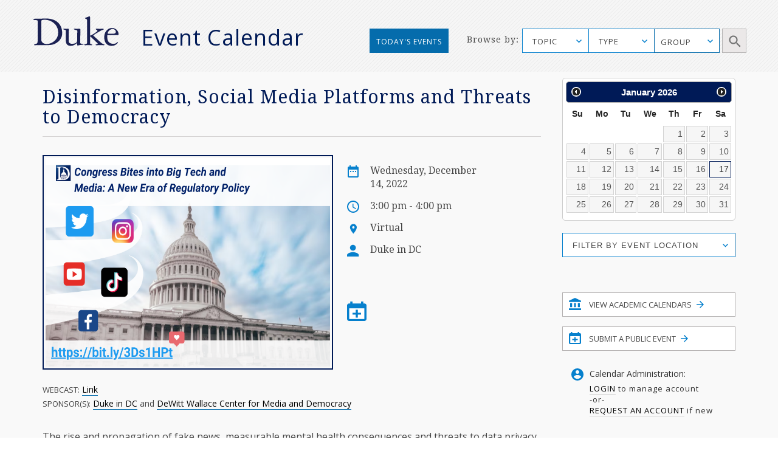

--- FILE ---
content_type: text/html; charset=utf-8
request_url: https://calendar.duke.edu/show?fq=id%3ACAL-8a0183a7-83184018-0184-7c5eeb74-000011b8demobedework%40mysite.edu
body_size: 33146
content:
<!doctype html>
<!-- paulirish.com/2008/conditional-stylesheets-vs-css-hacks-answer-neither/ -->
<!--[if lt IE 7]> <html class="no-js ie6 oldie" lang="en"> <![endif]-->
<!--[if IE 7]>    <html class="no-js ie7 oldie" lang="en"> <![endif]-->
<!--[if IE 8]>    <html class="no-js ie8 oldie" lang="en"> <![endif]-->
<!--[if gt IE 8]><!--> <html class="no-js" lang="en"> <!--<![endif]-->
<head>
  <meta charset="utf-8">
  <meta http-equiv="X-UA-Compatible" content="IE=edge,chrome=1">
  <title>Duke Event Calendar</title>
  <meta name="description" content="">
  <meta name="author" content="">
  <meta name="viewport" content="width=device-width, initial-scale=1.0">
  <link
    rel="alternate"
    type="application/rss+xml"
    title="RSS"
    href="/events/index.rss"
  />
  <script src="https://ajax.googleapis.com/ajax/libs/jquery/1.11.1/jquery.min.js"></script>
  <link rel="stylesheet" href="https://ajax.googleapis.com/ajax/libs/jqueryui/1.11.4/themes/smoothness/jquery-ui.css">
  <script src="https://ajax.googleapis.com/ajax/libs/jqueryui/1.11.4/jquery-ui.min.js"></script>
  <link href="https://fonts.googleapis.com/css?family=Droid+Serif" rel="stylesheet">
  <link href="https://fonts.googleapis.com/css?family=Open+Sans" rel="stylesheet">
  <link rel="stylesheet" href="https://alertbar.oit.duke.edu/sites/all/themes/blackwell/css/alert.css" type="text/css" media="Screen" />
  <link rel="stylesheet" media="screen" href="/packs/css/application-f9823244.css" />
  <script src="/packs/js/application-45eae0eeb06665188221.js" data-turbolinks-track="reload"></script>
  <meta name="csrf-param" content="authenticity_token" />
<meta name="csrf-token" content="LIEhXuZGakdvKO+UbVTPSNmNz3Bfx4EEKjhR5kBf/wVHeppRI05NKnzf/J2EBeuS4ZHUubmHCianHHq8yzV/OQ==" />

  <script type="text/javascript" id="st_insights_js" src="https://w.sharethis.com/button/buttons.js"></script>
  <script type="text/javascript">stLight.options({publisher: "d3294f27-43bf-429f-89b1-7961bf81489f", doNotHash: false, doNotCopy: false, hashAddressBar: false});</script>
</head>
<body>
    <meta name="twitter:card" content="summary_large_image">
<meta name="twitter:title" content="Disinformation, Social Media Platforms and Threats to Democracy">
<meta name="twitter:description" content="The rise and propagation of fake news, measurable mental health consequences and threats to data privacy are just pieces of an emerging and ongoing conversation around digital platforms today. Amidst the spread of these rapidly developing digital spaces, it seems as if new societal pressures arise just as quickly, presenting policymakers with unique challenges.  
 
As Big Tech&#39;s presence continues to flourish, Congress must now wrestle with possible pathways to manage these emerging digital frontiers. Introduced earlier this year, the Digital Platform Commission Act would be first-of-its-kind legislation to provide comprehensive and sector-specific regulation of digital platforms. 

In this conversation, experts will discuss the potential models for platform regulation and share their recommendations for policymakers who are grappling with how to implement guard rails most efficiently for digital platforms of the future.">
<meta name="twitter:image" content="https://calendar.duke.edu/images/2022/20221214/c9fdc1c295b07bccbaa7deaf17229134-CR-Disinformation 12.14.22 Duke in DC Event (1)_20221115053825PM.png">
<meta name="twitter:image:alt" content="Congress Bites into Big Tech and Media: A New Era of Regulatory Policy">

<meta property="og:title" content="Disinformation, Social Media Platforms and Threats to Democracy">
<meta property="og:type" content="website">
<meta property="og:description" content="The rise and propagation of fake news, measurable mental health consequences and threats to data privacy are just pieces of an emerging and ongoing conversation around digital platforms today. Amidst the spread of these rapidly developing digital spaces, it seems as if new societal pressures arise just as quickly, presenting policymakers with unique challenges.  
 
As Big Tech&#39;s presence continues to flourish, Congress must now wrestle with possible pathways to manage these emerging digital frontiers. Introduced earlier this year, the Digital Platform Commission Act would be first-of-its-kind legislation to provide comprehensive and sector-specific regulation of digital platforms. 

In this conversation, experts will discuss the potential models for platform regulation and share their recommendations for policymakers who are grappling with how to implement guard rails most efficiently for digital platforms of the future.">
<meta property="og:url" content="https://calendar.duke.edu/show?fq=id%3ACAL-8a0183a7-83184018-0184-7c5eeb74-000011b8demobedework%40mysite.edu">
<meta property="og:image" content="https://calendar.duke.edu/images/2022/20221214/c9fdc1c295b07bccbaa7deaf17229134-CR-Disinformation 12.14.22 Duke in DC Event (1)_20221115053825PM.png">

      <div id="header">
      <script src="https://alertbar.oit.duke.edu/alert.html"></script>
    </div>

  <a class="skip-main" href="#main-content">Skip to main content</a>
  <div class="container-fluid no-pad">
    <div class="container-fluid striped-background">
  <div class="container header-container">
    <div class="col-md-5 col-xs-12 no-pad duke-logo-container">
      <div class="col-md-4 col-sm-3 col-xs-6 no-pad logo">
        <a href="/"><img class="duke-header-logo" alt="duke-logo-home-page" src="/packs/media/images/v2016/duke-logo/duke-logo-ed3f5d341aa360ffcb6910aaa6541c55.svg" /></a>
      </div>
      <div class="col-md-7 col-sm-6 col-xs-6 no-pad header-event-cal">
       <a href="/">Event Calendar</a>
      </div>
    </div>
      <div class="col-md-5 col-md-push-2 col-xs-12 browse-container no-pad">
  <div class="col-md-3 col-xs-12 browse no-pad">
    <div class="col-md-10 col-xs-12 col-md-offset-3 no-pad">
      Browse by:
    </div>
  </div>
  <div class="col-md-8 col-xs-12 options no-pad">
    <form name="target" action="/index" method="get" class="no-pad search-form" id="target" onsubmit="filterParams()">
      <label for="cfu" class="sr-only">Topic Search</label>
      <select data-placeholder="TOPIC" name="topic" id="cfu" class="chosen submit-item topic">
        <option></option>
            <option>Arts</option>
            <option>Athletics/Recreation</option>
            <option>Business</option>
            <option>Global Duke</option>
            <option>Civic Engagement/Social Action</option>
            <option>Climate</option>
            <option>Diversity/Inclusion</option>
            <option>Energy</option>
            <option>Engineering</option>
            <option>Entrepreneurship</option>
            <option>Ethics</option>
            <option>Health/Wellness</option>
            <option>Humanities</option>
            <option>Law</option>
            <option>Medicine</option>
            <option>Natural Sciences</option>
            <option>Politics</option>
            <option>Religious/Spiritual</option>
            <option>Research</option>
            <option>Social Sciences</option>
            <option>Sustainability</option>
            <option>Teaching &amp; Classroom Learning</option>
            <option>Technology</option>
            <option>University Events</option>
      </select>
      <label for="cf" class="sr-only">Type Search</label>
      <select data-placeholder="TYPE" name="cf[]" id="cf" class="chosen submit-item" aria-label="type_search">
        <option></option>
          <option>Academic Calendar Dates</option>
          <option>Africa focus</option>
          <option>Alumni/Reunion</option>
          <option>Announcement</option>
          <option>Artificial Intelligence</option>
          <option>Asia focus</option>
          <option>Athletics/Intramurals/Recreation</option>
          <option>Athletics/Varsity Sports/Combined</option>
          <option>Athletics/Varsity Sports/Men</option>
          <option>Athletics/Varsity Sports/Women</option>
          <option>Book Signing</option>
          <option>Brown Bag</option>
          <option>Canada focus</option>
          <option>Caribbean focus</option>
          <option>Centennial</option>
          <option>Central America focus</option>
          <option>Ceremony</option>
          <option>Charity/Fundraising</option>
          <option>China focus</option>
          <option>Comedy</option>
          <option>Commencement</option>
          <option>Competition/Contest</option>
          <option>Concert/Music</option>
          <option>Conference/Symposium</option>
          <option>Dance Performance</option>
          <option>Duke/Arts</option>
          <option>Europe focus</option>
          <option>Excursion</option>
          <option>Exhibit</option>
          <option>Family Weekend</option>
          <option>Festival/Fair</option>
          <option>Founders&#39; Day</option>
          <option>Free Food and Beverages</option>
          <option>Giveaways</option>
          <option>Global</option>
          <option>Holiday</option>
          <option>Human Rights</option>
          <option>India focus</option>
          <option>Information Session</option>
          <option>Ireland focus</option>
          <option>Israel focus</option>
          <option>Leadership</option>
          <option>Lecture/Talk</option>
          <option>MLK</option>
          <option>Masterclass</option>
          <option>Meeting</option>
          <option>Mexico focus</option>
          <option>Middle East focus</option>
          <option>Movie/Film</option>
          <option>Multicultural/Identity</option>
          <option>Open House</option>
          <option>Orientation</option>
          <option>Panel/Seminar/Colloquium</option>
          <option>Party</option>
          <option>Reading</option>
          <option>Reception</option>
          <option>Social</option>
          <option>South America focus</option>
          <option>Student</option>
          <option>Theater</option>
          <option>Tour</option>
          <option>Training</option>
          <option>United States focus</option>
          <option>Visual and Creative Arts</option>
          <option>Volunteer/Community Service</option>
          <option>Webcast</option>
          <option>Workshop/Short Course</option>
      </select>
      <div id="super-groups" tabindex=0 aria-label="group_search">
        <div class="super-group-text closed" id="super-groups-inner" onClick="handle_supergroup_click()">GROUP</div>
      </div>
      <div class="schools col-md-12 no-pad">
        <label for="gfu" class="sr-only">Schools and Institutes Search</label>
        <select data-placeholder="Schools and Institutes" name="group" id="gfu" class="chosen submit-item group">
          <option></option>
          

              <option>Calendar of Clinical Events</option>

              <option>Calendar of Department of Medicine</option>

              <option>Calendar of Scientific Events</option>

              <option>Divinity School</option>

              <option>Fuqua School of Business</option>

              <option>Graduate School</option>

              <option>Law School</option>

              <option>Nicholas School of the Environment</option>

              <option>Pratt School of Engineering</option>


              <option>Sanford School of Public Policy</option>

              <option>School of Medicine</option>

              <option>School of Nursing</option>

              <option>Trinity College of Arts &amp; Sciences</option>
[{&quot;list&quot;=&gt;[&quot;Trinity&quot;, &quot;Trinity College Academic Calendar&quot;, &quot;Graduate School&quot;, &quot;Biomedical Engineering (BME)&quot;, &quot;Civil and Environmental Engineering (CEE)&quot;, &quot;Electrical and Computer Engineering (ECE)&quot;, &quot;Master of Engineering Management Program (MEMP)&quot;, &quot;Mechanical Engineering and Materials Science (MEMS)&quot;, &quot;Pratt Industry&quot;, &quot;Pratt School of Engineering&quot;, &quot;Visualization Technology Group (VTG)&quot;, &quot;School of Nursing (SON)&quot;, &quot;Nicholas School-Career Services&quot;, &quot;Nicholas School-Duke Environmental Leadership Program (DEL)&quot;, &quot;Nicholas School-Earth &amp; Ocean Sciences&quot;, &quot;Nicholas School-Enrollment Services&quot;, &quot;Nicholas School-External Affairs&quot;, &quot;Nicholas School-Marine Lab&quot;, &quot;Nicholas School-Miscellaneous Events&quot;, &quot;Nicholas Institute for Environmental Policy Solutions&quot;, &quot;Energy Hub&quot;, &quot;Center for Child and Family Policy&quot;, &quot;Center for Strategic Philanthropy and Civil Society&quot;, &quot;DeWitt Wallace Center for Media and Democracy&quot;, &quot;Duke Center for International Development (DCID)&quot;, &quot;Hart Leadership Program&quot;, &quot;Sanford School of Public Policy&quot;, &quot;Triangle Center on Terrorism and Homeland Security&quot;, &quot;Triangle Institute for Security Studies (TISS)&quot;], &quot;short&quot;=&gt;&quot;academic_calendars&quot;, &quot;long&quot;=&gt;&quot;Academic Calendars&quot;, &quot;display&quot;=&gt;false}, {&quot;list&quot;=&gt;[&quot;AI Health&quot;, &quot;Department of Anesthesiology&quot;, &quot;Division of Cardiology&quot;, &quot;Division of Cardiovascular and Thoracic Surgery&quot;, &quot;Division of Clinical Pharmacology&quot;, &quot;Division of Endocrinology, Metabolism, and Nutrition&quot;, &quot;Division of Gastroenterology&quot;, &quot;Division of General Internal Medicine&quot;, &quot;Division of General Surgery&quot;, &quot;Division of Geriatrics&quot;, &quot;Division of Hematologic Malignancies and Cellular Therapy&quot;, &quot;Division of Hematology&quot;, &quot;Division of Infectious Diseases&quot;, &quot;Division of Medical Genetics&quot;, &quot;Division of Neonatology&quot;, &quot;Division of Nephrology&quot;, &quot;Division of Otolaryngology-Head and Neck Surgery&quot;, &quot;Division of Pediatric Allergy and Immunology&quot;, &quot;Division of Pediatric Blood and Marrow Transplantation&quot;, &quot;Division of Pediatric Cardiology&quot;, &quot;Division of Pediatric Critical Care Medicine&quot;, &quot;Division of Pediatric Endocrinology&quot;, &quot;Division of Pediatric Gastroenterology, Hepatology and Nutrition&quot;, &quot;Division of Pediatric General Surgery&quot;, &quot;Division of Pediatric Hematology-Oncology&quot;, &quot;Division of Pediatric Hospital and Emergency Medicine&quot;, &quot;Division of Pediatric Infectious Diseases&quot;, &quot;Division of Pediatric Medical Genetics&quot;, &quot;Division of Pediatric Nephrology&quot;, &quot;Division of Pediatric Neurodevelopment&quot;, &quot;Division of Pediatric Neurology&quot;, &quot;Division of Rheumatology and Immunology&quot;, &quot;Division of Surgical Sciences&quot;, &quot;Division of Urology&quot;, &quot;Duke Cancer Genetics and Genomics&quot;, &quot;Duke Cancer Institute&quot;, &quot;Duke Center for Human Genetics&quot;, &quot;Duke Center for REACH Equity&quot;, &quot;Gender and Sexual Minority Health Program&quot;, &quot;Reproductive Sciences Division&quot;], &quot;short&quot;=&gt;&quot;Clinical&quot;, &quot;long&quot;=&gt;&quot;Calendar of Clinical Events&quot;, &quot;display&quot;=&gt;true}, {&quot;list&quot;=&gt;[&quot;Department of Medicine&quot;, &quot;Division of Cardiology&quot;, &quot;Division of Hematologic Malignancies and Cellular Therapy&quot;, &quot;Division of Endocrinology, Metabolism, and Nutrition&quot;, &quot;Division of Gastroenterology&quot;, &quot;Division of Geriatrics&quot;, &quot;Division of Hematology&quot;, &quot;Division of Infectious Diseases&quot;, &quot;Division of General Internal Medicine&quot;, &quot;Division of Medical Oncology&quot;, &quot;Division of Nephrology&quot;, &quot;Division of Pulmonary, Allergy, and Critical Care Medicine&quot;, &quot;Division of Rheumatology and Immunology&quot;, &quot;Duke Center for Applied Genomics and Precision Medicine&quot;, &quot;Internal Medicine Residency Program&quot;], &quot;short&quot;=&gt;&quot;DOM&quot;, &quot;long&quot;=&gt;&quot;Calendar of Department of Medicine&quot;, &quot;display&quot;=&gt;true}, {&quot;list&quot;=&gt;[&quot;AI Health&quot;, &quot;Biochemistry&quot;, &quot;BioCoRE&quot;, &quot;Biology&quot;, &quot;Biostatistics and Bioinformatics&quot;, &quot;Cardiology Research&quot;, &quot;Cardiovascular Research Center&quot;, &quot;Cell &amp; Molecular Biology (CMB)&quot;, &quot;Cell Biology&quot;, &quot;Center for Human Genome Variation&quot;, &quot;Center for Virtual Imaging Trials&quot;, &quot;Chemistry&quot;, &quot;Computational Biology and Bioinformatics (CBB)&quot;, &quot;Developmental and Stem Cell Biology (DSCB)&quot;, &quot;Division of Urology&quot;, &quot;Department of Dermatology&quot;, &quot;Department of Neurosurgery&quot;, &quot;Duke Cancer Genetics and Genomics&quot;, &quot;Duke Center for Brain and Spine Metastasis&quot;, &quot;Duke Center for Human Genetics&quot;, &quot;Duke Center for Applied Genomics and Precision Medicine&quot;, &quot;Duke Center for REACH Equity&quot;, &quot;Duke Fly Club&quot;, &quot;Duke Global Health Institute (DGHI)&quot;, &quot;Duke Institute for Science &amp; Society&quot;, &quot;Duke Molecular Physiology Institute&quot;, &quot;Duke University Mycology Research Unit (MRU)&quot;, &quot;Duke Institute for Brain Sciences (DIBS)&quot;, &quot;Gender and Sexual Minority Health Program&quot;, &quot;Immunology&quot;, &quot;Institute for Genome Sciences &amp; Policy (IGSP)&quot;, &quot;Integrated Toxicology &amp; Environmental Health (ITEHP)&quot;, &quot;Ion Channel Research Unit (ICRU)&quot;, &quot;Master of Biomedical Sciences Program&quot;, &quot;Medical Physics Graduate Program&quot;, &quot;Medical Scientist Training Program (MSTP)&quot;, &quot;Molecular Cancer Biology (MCB)&quot;, &quot;Molecular Genetics and Microbiology (MGM)&quot;, &quot;Neurobiology&quot;, &quot;Office of Animal Welfare Assurance (OAWA)&quot;, &quot;Office of Biomedical Graduate Education&quot;, &quot;Office of the Chancellor for Health Affairs (DUHS)&quot;, &quot;Pathology&quot;, &quot;Pelvic Medicine Research Consortium&quot;, &quot;Pharmacology and Cancer Biology&quot;, &quot;Provost&#39;s Office&quot;, &quot;Sarah W. Stedman Nutrition and Metabolism Center&quot;, &quot;School of Medicine (SOM)&quot;, &quot;SOM Grand Rounds&quot;, &quot;Structural Biology &amp; Biophysics (SBB)&quot;, &quot;Trent Center&quot;, &quot;University Program in Genetics &amp; Genomics (UPGG)&quot;], &quot;short&quot;=&gt;&quot;Scientific&quot;, &quot;long&quot;=&gt;&quot;Calendar of Scientific Events&quot;, &quot;display&quot;=&gt;true}, {&quot;list&quot;=&gt;[&quot;Divinity School&quot;, &quot;Divinity School Academic Programs&quot;, &quot;Divinity School Duke Center for Reconciliation&quot;, &quot;Divinity School Institute on Care at the End of Life&quot;, &quot;Divinity School Leadership Education&quot;, &quot;Divinity School Office of Black Church Studies&quot;, &quot;Divinity School Thriving Communities in the Carolinas&quot;], &quot;short&quot;=&gt;&quot;Divinity&quot;, &quot;long&quot;=&gt;&quot;Divinity School&quot;, &quot;display&quot;=&gt;true}, {&quot;list&quot;=&gt;[&quot;Fuqua Center for Technology, Entertainment and Media (CTEM)&quot;, &quot;Fuqua Entrepreneurship and Venture Capital Club (EVCC)&quot;, &quot;Fuqua School of Business&quot;, &quot;Fuqua School of Business International Center&quot;, &quot;Fuqua Speaks&quot;], &quot;short&quot;=&gt;&quot;Fuqua&quot;, &quot;long&quot;=&gt;&quot;Fuqua School of Business&quot;, &quot;display&quot;=&gt;true}, {&quot;list&quot;=&gt;[&quot;Graduate School&quot;], &quot;short&quot;=&gt;&quot;Graduate&quot;, &quot;long&quot;=&gt;&quot;Graduate School&quot;, &quot;display&quot;=&gt;true}, {&quot;list&quot;=&gt;[&quot;Law School&quot;, &quot;Law School Alumni&quot;, &quot;Law School Career&quot;, &quot;Law School Faculty&quot;], &quot;short&quot;=&gt;&quot;Law&quot;, &quot;long&quot;=&gt;&quot;Law School&quot;, &quot;display&quot;=&gt;true}, {&quot;list&quot;=&gt;[&quot;Nicholas School-Career Services&quot;, &quot;Nicholas School-Duke Environmental Leadership Program (DEL)&quot;, &quot;Nicholas School-Earth &amp; Ocean Sciences&quot;, &quot;Nicholas School-Enrollment Services&quot;, &quot;Nicholas School-External Affairs&quot;, &quot;Nicholas School-Marine Lab&quot;, &quot;Nicholas School-Miscellaneous Events&quot;, &quot;Nicholas School of the Environment&quot;, &quot;Nicholas Institute for Environmental Policy Solutions&quot;, &quot;Energy Hub&quot;], &quot;short&quot;=&gt;&quot;Nicholas&quot;, &quot;long&quot;=&gt;&quot;Nicholas School of the Environment&quot;, &quot;display&quot;=&gt;true}, {&quot;list&quot;=&gt;[&quot;Biomedical Engineering (BME)&quot;, &quot;Civil and Environmental Engineering (CEE)&quot;, &quot;Electrical and Computer Engineering (ECE)&quot;, &quot;Master of Engineering Management Program (MEMP)&quot;, &quot;Mechanical Engineering and Materials Science (MEMS)&quot;, &quot;MEDx&quot;, &quot;Pratt Industry&quot;, &quot;Pratt School of Engineering&quot;, &quot;Visualization Technology Group (VTG)&quot;], &quot;short&quot;=&gt;&quot;Pratt&quot;, &quot;long&quot;=&gt;&quot;Pratt School of Engineering&quot;, &quot;display&quot;=&gt;true}, {&quot;list&quot;=&gt;[&quot;Registrar&#39;s Office&quot;], &quot;short&quot;=&gt;&quot;Registrar&#39;s Office&quot;, &quot;long&quot;=&gt;&quot;Registrar&#39;s Office&quot;, &quot;display&quot;=&gt;false}, {&quot;list&quot;=&gt;[&quot;Center for Child and Family Policy&quot;, &quot;Center for Strategic Philanthropy and Civil Society&quot;, &quot;DeWitt Wallace Center for Media and Democracy&quot;, &quot;Duke Center for International Development (DCID)&quot;, &quot;Hart Leadership Program&quot;, &quot;Sanford School of Public Policy&quot;, &quot;Triangle Center on Terrorism and Homeland Security&quot;, &quot;Triangle Institute for Security Studies (TISS)&quot;], &quot;short&quot;=&gt;&quot;Sanford&quot;, &quot;long&quot;=&gt;&quot;Sanford School of Public Policy&quot;, &quot;display&quot;=&gt;true}, {&quot;list&quot;=&gt;[&quot;School of Medicine (SOM)&quot;, &quot;School of Medicine Alumni Affairs&quot;, &quot;School of Medicine Faculty Development&quot;, &quot;School of Medicine-Interdisciplinary Colloquia&quot;, &quot;School of Medicine - Office of Biomedical Graduate Education&quot;, &quot;School of Medicine-Office of Biomedical Graduate Diversity (OBGD)&quot;, &quot;School of Medicine-Office of Diversity &amp; Inclusion&quot;, &quot;School of Medicine Office of Research Mentoring&quot;, &quot;School of Medicine - Regulatory Affairs&quot;, &quot;SOM Grand Rounds&quot;, &quot;Program in Cell and Molecular Biology&quot;, &quot;The IDEALS Office (SOM)&quot;, &quot;Precision Genomics Collaboratory&quot;], &quot;short&quot;=&gt;&quot;Medicine&quot;, &quot;long&quot;=&gt;&quot;School of Medicine&quot;, &quot;display&quot;=&gt;true}, {&quot;list&quot;=&gt;[&quot;School of Nursing (SON)&quot;], &quot;short&quot;=&gt;&quot;Nursing&quot;, &quot;long&quot;=&gt;&quot;School of Nursing&quot;, &quot;display&quot;=&gt;true}, {&quot;list&quot;=&gt;[&quot;Trinity College&quot;, &quot;Trinity College Academic Calendar&quot;], &quot;short&quot;=&gt;&quot;Trinity&quot;, &quot;long&quot;=&gt;&quot;Trinity College of Arts &amp; Sciences&quot;, &quot;display&quot;=&gt;true}]        </select>
        <label for="gfd" class="sr-only">Department Group Search</label>
        <select class="chosen submit-item" name="gf[]" id="gfd" data-placeholder="Department Groups">
          <option></option>
          
            <option> +Data Science (+DS) </option>

            <option> A.B. Duke Memorial Scholarship </option>

            <option> Academic Advising Center (AAC) </option>

            <option> Academic Guides </option>

            <option> Academic Resource Center (ARC) </option>

            <option> Acts2 at Duke </option>

            <option> Africa Initiative </option>

            <option> African and African American Studies (AAAS) </option>

            <option> AI for Understanding and Designing Materials (aiM) Program </option>

            <option> AI Health </option>

            <option> Alliance for Interdisciplinary Innovation in Computing Education (AiiCE) </option>

            <option> Alumni Career and Professional Development </option>

            <option> Alumni Endowed Scholars </option>

            <option> Amazon Lab </option>

            <option> American Dance Festival (ADF) </option>

            <option> American Grand Strategy (AGS) </option>

            <option> American Tobacco Campus - Power Plant </option>

            <option> Archive of Documentary Arts </option>

            <option> Art, Art History &amp; Visual Studies </option>

            <option> Arts &amp; Health at Duke </option>

            <option> Arts &amp; Sciences (A&amp;S) </option>

            <option> Asian American and Diaspora Studies </option>

            <option> Asian &amp; Middle Eastern Studies (AMES) </option>

            <option> Asian Pacific Studies Institute (APSI) </option>

            <option> Athletics </option>

            <option> B.N. Duke Scholarship Program </option>

            <option> Baldwin Scholars </option>

            <option> Bass Connections </option>

            <option> Bass Connections-Brain &amp; Society </option>

            <option> Bass Connections-Education &amp; Human Development </option>

            <option> Bass Connections-Energy </option>

            <option> Bass Connections-Global Health </option>

            <option> Bass Connections-Information, Society &amp; Culture </option>

            <option> Bass Society of Fellows </option>

            <option> Behavioral Science &amp; Policy Center (BSPC) </option>

            <option> Belt Road Initiative at Duke (BRID) </option>

            <option> Bingham Center for Women&#39;s History and Culture </option>

            <option> Biochemistry </option>

            <option> BioCoRE </option>

            <option> Biology </option>

            <option> Biomedical Engineering (BME) </option>

            <option> Biostatistics and Bioinformatics </option>

            <option> Black Archival Imagination Lab </option>

            <option> Black Music Lab </option>

            <option> BrainCultures Lab </option>

            <option> Bryan ADRC African-American Community Outreach </option>

            <option> Campus Mail Services </option>

            <option> Campus Research Support Offices </option>

            <option> Cancer Center Development </option>

            <option> Cardiovascular Research Center </option>

            <option> Career Center </option>

            <option> Cell Biology </option>

            <option> Centennial </option>

            <option> Center for Addiction and Behavior Change </option>

            <option> Center for Advanced Genomic Technologies </option>

            <option> Center for Advanced Hindsight (C4AH) </option>

            <option> Center for African and African American Research </option>

            <option> Center for Aging and Human Development </option>

            <option> Center for AIDS Research (CFAR) </option>

            <option> Center for Arts, Digital Culture and Entrepreneurship </option>

            <option> Center for International and Comparative Law </option>

            <option> Center for Behavioral Economics and Healthy Food Choice Research (BECR) </option>

            <option> Center for Biomolecular and Tissue Engineering (CBTE) </option>

            <option> Center for Child and Family Policy </option>

            <option> Center for Christianity and Scholarship </option>

            <option> Center for Cognitive Neuroscience </option>

            <option> Center for Computational Humanities </option>

            <option> Center for Computational Thinking </option>

            <option> Center for Documentary Studies (CDS) </option>

            <option> Center for French and Francophone Studies </option>

            <option> Center for Genomics, Race, Identity, Difference (GRID) </option>

            <option> Center for Global Reproductive Health </option>

            <option> Center for Global Studies and the Humanities </option>

            <option> Center for Global Women&#39;s Health Technologies </option>

            <option> Center for Human Disease Modeling (CHDM) </option>

            <option> Center for Human Genome Variation </option>

            <option> Center for Human Systems Immunology </option>

            <option> Center for Interdisciplinary Studies in Science and Cultural Theory (CISSCT) </option>

            <option> Center for International and Comparative Law </option>

            <option> Center for Jewish Studies </option>

            <option> Center for Late Ancient Studies </option>

            <option> Center for Latin American and Caribbean Studies (CLACS) </option>

            <option> Center for Metamaterials and Integrated Plasmonics </option>

            <option> Center for Multicultural Affairs </option>

            <option> Center for Muslim Life </option>

            <option> Center for Philosophy, Arts and Literature </option>

            <option> Center for Politics and Public Leadership </option>

            <option> Center for Science Education </option>

            <option> Center for Sexual and Gender Diversity </option>

            <option> Center for Slavic, Eurasian and East European Studies (CSEEES) </option>

            <option> Center for South Asia Studies </option>

            <option> Center for Spirituality, Theology and Health </option>

            <option> Center for Statistical Genetics and Genomics (StatGen) </option>

            <option> Center for Strategic Philanthropy and Civil Society </option>

            <option> Center for the Advancement of Social Entrepreneurship (CASE) </option>

            <option> Center for the Environmental Implications of NanoTechnology (CEINT) </option>

            <option> Center for the Study of Adolescent Risk and Resilience (C-StARR) </option>

            <option> Center for the Study of Race, Ethnicity and Gender in the Social Sciences (REGSS) </option>

            <option> Center for Theoretical and Mathematical Sciences (CTMS) </option>

            <option> Center for Virology </option>

            <option> Center for Virtual Imaging Trials </option>

            <option> Center on Biobehavioral Health Disparities Research (BHDR) </option>

            <option> Center on Global Change </option>

            <option> Center on Globalization, Governance &amp; Competitiveness (CGGC) </option>

            <option> Center on Law, Ethics and National Security (LENS) </option>

            <option> CFM - Division of Community Health </option>

            <option> Chemistry </option>

            <option> Children&#39;s Development </option>

            <option> Christensen Family Center for Innovation (CFCI) </option>

            <option> Cinematic Arts </option>

            <option> Civil and Environmental Engineering (CEE) </option>

            <option> Classical Studies </option>

            <option> Coach K Center on Leadership &amp; Ethics </option>

            <option> Coffeehouse </option>

            <option> Compute and Data Services Alliance for Research (CDSA) </option>

            <option> Computational Biology and Bioinformatics (CBB) </option>

            <option> Computer Science </option>

            <option> Concilium on Southern Africa </option>

            <option> Congregation at Duke University Chapel </option>

            <option> Continuing Studies </option>

            <option> Council for North American Studies </option>

            <option> Counseling &amp; Psych Services (CAPS) </option>

            <option> CTSI Center for Equity in Research </option>

            <option> CTSI CREDO </option>

            <option> Cultural Anthropology </option>

            <option> DALHE - Duke Advancing Latine-Hispanic Excellence </option>

            <option> Dance Program </option>

            <option> David M. Rubenstein Rare Book &amp; Manuscript Library </option>

            <option> David M. Rubenstein Scholars Program </option>

            <option> DCI Cancer Research Training &amp; Education Coordination </option>

            <option> DCI Community Outreach and Engagement and Equity </option>

            <option> DCI Development </option>

            <option> DCI Equity Diversity &amp; Inclusion </option>

            <option> Dean of Humanities </option>

            <option> Decolonizing Global Health Working Group </option>

            <option> Deep Tech Initiative </option>

            <option> DEMAN (Duke Entertainment, Media and Arts Network) </option>

            <option> Department of Anesthesiology </option>

            <option> Department of Dermatology </option>

            <option> Department of Family Medicine and Community Health </option>

            <option> Department of Head and Neck Surgery &amp; Communication Sciences </option>

            <option> Department of Medicine </option>

            <option> Department of Neurology </option>

            <option> Department of Neurosurgery </option>

            <option> Department of Obstetrics and Gynecology </option>

            <option> Department of Ophthalmology </option>

            <option> Department of Orthopaedic Surgery </option>

            <option> Department of Pediatrics </option>

            <option> Department of Psychiatry and Behavioral Sciences </option>

            <option> Department of Radiation Oncology </option>

            <option> Department of Radiology </option>

            <option> Department of Religion </option>

            <option> Department of Surgery </option>

            <option> Developmental and Stem Cell Biology Program </option>

            <option> DeWitt Wallace Center for Media and Democracy </option>

            <option> DGHI Uganda SRT Team </option>

            <option> DHTS Web Services </option>

            <option> Diversify IT </option>

            <option> Divinity School </option>

            <option> Divinity School Academic Programs </option>

            <option> Divinity School Duke Center for Reconciliation </option>

            <option> Divinity School Institute on Care at the End of Life </option>

            <option> Divinity School Leadership Education </option>

            <option> Divinity School Office of Black Church Studies </option>

            <option> Divinity School Thriving Communities in the Carolinas </option>

            <option> Division of Abdominal Transplant Surgery </option>

            <option> Division of Cardiology </option>

            <option> Division of Cardiovascular and Thoracic Surgery </option>

            <option> Division of Child Development and Behavioral Health </option>

            <option> Division of Clinical Pharmacology </option>

            <option> Division of Emergency Medicine </option>

            <option> Division of Endocrinology, Metabolism, and Nutrition </option>

            <option> Division of Gastroenterology </option>

            <option> Division of General Internal Medicine </option>

            <option> Division of General Surgery </option>

            <option> Division of Geriatrics </option>

            <option> Division of Hematologic Malignancies and Cellular Therapy </option>

            <option> Division of Hematology </option>

            <option> Division of Infectious Diseases </option>

            <option> Division of Medical Genetics </option>

            <option> Division of Medical Oncology </option>

            <option> Division of Metabolic and Weight Loss Surgery </option>

            <option> Division of Neonatology </option>

            <option> Division of Nephrology </option>

            <option> Division of Otolaryngology-Head and Neck Surgery </option>

            <option> Division of Pediatric Allergy and Immunology </option>

            <option> Division of Pediatric Blood and Marrow Transplantation </option>

            <option> Division of Pediatric Cardiology </option>

            <option> Division of Pediatric Critical Care Medicine </option>

            <option> Division of Pediatric Dentistry </option>

            <option> Division of Pediatric Endocrinology </option>

            <option> Division of Pediatric Gastroenterology, Hepatology and Nutrition </option>

            <option> Division of Pediatric General Surgery </option>

            <option> Division of Pediatric Hematology-Oncology </option>

            <option> Division of Pediatric Hospital and Emergency Medicine </option>

            <option> Division of Pediatric Infectious Diseases </option>

            <option> Division of Pediatric Medical Genetics </option>

            <option> Division of Pediatric Nephrology </option>

            <option> Division of Pediatric Neurodevelopment </option>

            <option> Division of Pediatric Neurology </option>

            <option> Division of Pediatric Pulmonary and Sleep Medicine </option>

            <option> Division of Pediatric Rheumatology </option>

            <option> Division of Plastic, Maxillofacial, and Oral Surgery </option>

            <option> Division of Primary Care Pediatrics </option>

            <option> Division of Pulmonary, Allergy, and Critical Care Medicine </option>

            <option> Division of Quantitative Sciences </option>

            <option> Division of Rheumatology and Immunology </option>

            <option> Division of Speech Pathology and Audiology </option>

            <option> Division of Surgical Sciences </option>

            <option> Division of Trauma and Critical Care Surgery </option>

            <option> Division of Urology </option>

            <option> Division of Vascular Surgery </option>

            <option> duARTS </option>

            <option> DU Press </option>

            <option> Duke Advancement of Nursing Center of Excellence (DANCE) </option>

            <option> Duke AHEAD </option>

            <option> Duke Air Force ROTC Detachment 585 </option>

            <option> Duke Alumni Association (DAA) </option>

            <option> Duke Alumni Engagement and Development </option>

            <option> Duke Arts Create </option>

            <option> Duke Brazil Initiative </option>

            <option> Duke Campus Farm </option>

            <option> Duke Cancer Genetics and Genomics </option>

            <option> Duke Cancer Institute </option>

            <option> Duke Catholic Center </option>

            <option> Duke Center for Applied Genomics and Precision Medicine </option>

            <option> Duke Center for Brain and Spine Metastasis </option>

            <option> Duke Center for Genomic and Computational Biology (GCB) </option>

            <option> Duke Center for Global Mental Health (Duke CGMH) </option>

            <option> Duke Center for Health Informatics </option>

            <option> Duke Center for Healthcare Safety and Quality </option>

            <option> Duke Center for Human Genetics </option>

            <option> Duke Center for International Business Education and Research (CIBER) </option>

            <option> Duke Center for International Development (DCID) </option>

            <option> Duke Center for REACH Equity </option>

            <option> Duke Center for Research in Autoimmunity and Multiple Sclerosis </option>

            <option> Duke Center for the Genomics of Microbial Systems (GeMS) </option>

            <option> Duke Center for Truth, Racial Healing &amp; Transformation (Duke TRHT Center) </option>

            <option> Duke Chapel </option>

            <option> Duke Clergy &amp; Religion Research Collaborative </option>

            <option> Duke Clinical and Translational Science Award (CTSA) </option>

            <option> Duke Clinical and Translational Science Institute (CTSI) </option>

            <option> Duke Clinical Research Institute (DCRI) </option>

            <option> Duke College Advising Corps (DCAC) </option>

            <option> Duke Community Affairs </option>

            <option> Duke Consortium on Social Equity </option>

            <option> Duke Council on Race and Ethnicity (DCORE) </option>

            <option> Duke Credit Union </option>

            <option> Duke Digital Humanities Initiative </option>

            <option> Duke Digital Initiative (DDI) </option>

            <option> Duke Digital Media Community </option>

            <option> Duke Dining Services (DDS) </option>

            <option> Duke Drilling, Environment and Economics Network (DEEN) </option>

            <option> Duke Epigenetics and Epigenomics Program (DEEP) </option>

            <option> Duke Eye Center </option>

            <option> Duke Faculty Club </option>

            <option> Duke Financial Economics Center (DFE) </option>

            <option> Duke Forest </option>

            <option> Duke Global Health Innovation Center </option>

            <option> Duke Global Health Institute (DGHI) </option>

            <option> Duke Health AI Evaluation &amp; Governance (E&amp;G) Program </option>

            <option> Duke Health and Well-Being </option>

            <option> Duke Health Development and Alumni Affairs Strategic Events </option>

            <option> Duke Health Interprofessional Education and Care Center I.P.E.C </option>

            <option> Duke Herbarium </option>

            <option> Duke Human Rights Center (DHRC) </option>

            <option> Duke Human Rights Center at the Franklin Humanities Institute (DHRC@FHI) </option>

            <option> Duke Human Rights Coalition (DHRC) </option>

            <option> Duke Human Vaccine Institute (DHVI) </option>

            <option> Duke IDEAS-Information, Technology and Culture </option>

            <option> Duke Initiative for Science &amp; Society </option>

            <option> Duke Initiative on Survey Methodology (DISM) </option>

            <option> Duke Initiatives in Theology and the Arts </option>

            <option> Duke Innovation &amp; Entrepreneurship </option>

            <option> Duke Institute for Brain Sciences (DIBS) </option>

            <option> Duke Institute for Health Innovation </option>

            <option> Duke Integrative Immunobiology </option>

            <option> Duke Integrative Medicine </option>

            <option> Duke Interdisciplinary Initiative in Social Psychology (DIISP) </option>

            <option> Duke International Student Center </option>

            <option> Duke in DC </option>

            <option> Duke Islamic Studies Center </option>

            <option> Duke Language Central </option>

            <option> Duke Law International Human Rights Clinic </option>

            <option> Duke Learning Innovation </option>

            <option> Duke Learning Innovation &amp; Lifetime Education </option>

            <option> Duke Lemur Center </option>

            <option> Duke Life Flight </option>

            <option> Duke LIFE Office </option>

            <option> Duke-Margolis Institute for Health Policy </option>

            <option> Duke Materials Initiative </option>

            <option> Duke Medicine Development and Alumni Affairs (DMDAA) </option>

            <option> Duke Medicine Information Security Office </option>

            <option> Duke Medicine Orchestra (DMO) </option>

            <option> Duke Microbiome Center </option>

            <option> Duke Microfinance Leadership Initiative (DMLI) </option>

            <option> Duke Mobile App Gateway </option>

            <option> Duke Molecular Physiology Institute </option>

            <option> Duke Network Analysis Center (DNAC) </option>

            <option> Duke Office for External Partnerships (OEP) </option>

            <option> Duke Office for Translation &amp; Commercialization (OTC) </option>

            <option> Duke Office of Civic Engagement (DOCE) </option>

            <option> Duke Office of Clinical Research (DOCR) </option>

            <option> Duke Office of Pre-Law Advising </option>

            <option> Duke Office of Research Initiatives </option>

            <option> Duke Office of Scientific Integrity (DOSI) </option>

            <option> Duke Palliative Care </option>

            <option> Duke Pathologists&#39; Assistants </option>

            <option> Duke Performances </option>

            <option> Duke Population Research Institute (DuPRI) </option>

            <option> Duke Precision Medicine Program </option>

            <option> Duke Program in American Values and Institutions </option>

            <option> Duke Quantum Center </option>

            <option> Duke Regeneration Center </option>

            <option> Duke Regional Hospital </option>

            <option> Duke Service-Learning </option>

            <option> Duke Society-Centered AI Initiative </option>

            <option> Duke Space Initiative </option>

            <option> Duke String School </option>

            <option> Duke Student Wellness </option>

            <option> Duke Symphony Orchestra (DSO) </option>

            <option> Duke Talent Identification Program (TIP) </option>

            <option> Duke Teaching Observatory (DTO) </option>

            <option> Duke Technology Scholars Program (DTech) </option>

            <option> Duke Toastmasters Club </option>

            <option> Duke University Box Office </option>

            <option> Duke University Center for International and Global Studies </option>

            <option> Duke University Health System (DUHS) </option>

            <option> Duke University Middle East Studies Center </option>

            <option> Duke University Mycology Research Unit (MRU) </option>

            <option> Duke University NAACP </option>

            <option> Duke University Naval Reserve Officer Training Corps (Duke NROTC) </option>

            <option> Duke University Police (DUP) </option>

            <option> Duke University Postdoctoral Association (DUPA) </option>

            <option> Duke Visa Services </option>

            <option> Duke Water Network </option>

            <option> DukeEngage </option>

            <option> DukeReach </option>

            <option> DukeWELL </option>

            <option> DUSON Community Health Improvement Partnership Program </option>

            <option> E.O. Wilson Biodiversity Foundation </option>

            <option> Economics </option>

            <option> EDGE: Center for Energy, Development and the Global Environment </option>

            <option> Education and Human Development Incubator (EHDI) </option>

            <option> Electrical and Computer Engineering (ECE) </option>

            <option> Employee Resource/Affinity Group </option>

            <option> Engineering Graduate Student Programs &amp; Services (GSPS) </option>

            <option> Engineering Master’s Career Services and Professional Development </option>

            <option> English </option>

            <option> Enterprising Leadership Initiative (ELI) </option>

            <option> Ethnography Workshop </option>

            <option> Evolutionary Anthropology </option>

            <option> Experimental Film Lab </option>

            <option> Facilities Management Department (FMD) </option>

            <option> Faculty Women&#39;s Network and Caucus </option>

            <option> Faculty Write </option>

            <option> Financial Education Partnership (FEP) </option>

            <option> Fitzpatrick Institute for Photonics (FIP) </option>

            <option> Focus Program </option>

            <option> Forest History Society </option>

            <option> Forum for Scholars and Publics </option>

            <option> Franklin Humanities Institute (FHI) </option>

            <option> Fraternity &amp; Sorority Life </option>

            <option> From Harlem to Hamburg </option>

            <option> Full Frame Documentary Film Festival </option>

            <option> Fuqua Center for Innovation and Entrepreneurship (CEI) </option>

            <option> Fuqua Center for Technology, Entertainment and Media (CTEM) </option>

            <option> Fuqua&#39;s Office of Diversity and Inclusion </option>

            <option> Fuqua School of Business </option>

            <option> Fuqua School of Business, Finance </option>

            <option> Fuqua Speaks </option>

            <option> Gender, Sexuality, and Feminist Studies </option>

            <option> German Studies </option>

            <option> Global Admin and Travel Support (GATS) </option>

            <option> Global Advising </option>

            <option> Global Asia Initiative </option>

            <option> Global Brazil Humanities Lab </option>

            <option> Global Education Office for Undergraduates </option>

            <option> Global Financial Markets Center at Duke Law </option>

            <option> Global Inequality Research Initiative (GIRI) </option>

            <option> Global Jewish Modernization </option>

            <option> Gothic Bookshop </option>

            <option> Graduate Communications and Intercultural Programs - Pratt School of Engineering </option>

            <option> Graduate Liberal Studies </option>

            <option> Graduate Medical Education </option>

            <option> Graduate School </option>

            <option> Harmony Humanities Lab </option>

            <option> Hart Leadership Program </option>

            <option> Hartman Center for Sales, Advertising &amp; Marketing History </option>

            <option> HASTAC </option>

            <option> Health Humanities Lab (HHL) </option>

            <option> Health Professions Advising (HPA) </option>

            <option> Health, Wellness, Physical Education and Campus Recreation </option>

            <option> Healthy Duke </option>

            <option> Hematology Case Conference 2023 </option>

            <option> History </option>

            <option> History of Medicine Collections </option>

            <option> House Courses </option>

            <option> Housing and Residence Life (HRL) </option>

            <option> Human Resources (HR) </option>

            <option> Human Resources Benefits </option>

            <option> Humanities Labs@FHI </option>

            <option> Humanities Writ Large </option>

            <option> Humanities Unbounded </option>

            <option> India Initiative </option>

            <option> Information Initiative at Duke (iiD) </option>

            <option> Information Science + Studies (ISS) </option>

            <option> Innovation Co-Lab </option>

            <option> Institute for Critical Theory </option>

            <option> Institute for Genome Sciences &amp; Policy (IGSP) </option>

            <option> Integrated Toxicology &amp; Environmental Health (ITEHP) </option>

            <option> Internal Medicine Residency Program </option>

            <option> International Comparative Studies (ICS) </option>

            <option> international Masters of Environmental Policy - iMEP </option>

            <option> Ion Channel Research Unit (ICRU) </option>

            <option> Jazz at the Mary Lou </option>

            <option> Jewish Life at Duke </option>

            <option> John Hope Franklin Center (JHFC) </option>

            <option> Karsh International Scholars </option>

            <option> Kenan Institute for Ethics </option>

            <option> Keohane Distinguished Visiting Professorship </option>

            <option> Language, Arts &amp; Media Program </option>

            <option> Latino/a Studies </option>

            <option> Law School </option>

            <option> Law School Alumni </option>

            <option> Law School Career </option>

            <option> Law School Faculty </option>

            <option> Law School-Public Interest Law Foundation </option>

            <option> Learning &amp; Organization Development (L&amp;OD) </option>

            <option> LGBTQ Faculty/Staff Affinity Group </option>

            <option> Libraries </option>

            <option> Linguistics </option>

            <option> Literature </option>

            <option> Live for Life (LFL) </option>

            <option> Living Policy Forum (LPF) </option>

            <option> Machine Learning </option>

            <option> Mandel Center for Hypertension and Atherosclerosis </option>

            <option> Manuscript Migration Lab </option>

            <option> Markets and Management Studies (MMS) </option>

            <option> Martin Luther King, Jr. Celebration </option>

            <option> Mary Lou Williams Center for Black Culture </option>

            <option> Master of Biomedical Sciences Program </option>

            <option> Master of Engineering in Cybersecurity </option>

            <option> Master of Engineering in Financial Technology </option>

            <option> Master of Engineering in Game Design and Development and Innovation </option>

            <option> Master of Engineering Management Program (MEMP) </option>

            <option> Master of Fine Arts in Experimental &amp; Documentary Arts (MFAEDA) </option>

            <option> Master of Management in Clinical Informatics (MMCi) </option>

            <option> Materials Science and Engineering </option>

            <option> Mathematics </option>

            <option> Mechanical Engineering and Materials Science (MEMS) </option>

            <option> Media Arts &amp; Sciences </option>

            <option> Medical Center Library </option>

            <option> Medical Imaging Training Program </option>

            <option> Medical Physics Graduate Program </option>

            <option> Medical Scientist Training Program (MSTP) </option>

            <option> Medieval and Renaissance Studies </option>

            <option> MedMentors </option>

            <option> MEDx </option>

            <option> mHealth@Duke </option>

            <option> Military Science Army ROTC </option>

            <option> Molecular Cancer Biology (MCB) </option>

            <option> Molecular Genetics and Microbiology (MGM) </option>

            <option> Multicultural Advancement Activities </option>

            <option> Multiscale Immune Systems Modeling (MISM) </option>

            <option> Music </option>

            <option> Nasher Museum of Art </option>

            <option> National Center for Child Traumatic Stress (NCCTS) </option>

            <option> Neurobiology </option>

            <option> Neurohumanities Research Group </option>

            <option> New Student Programs </option>

            <option> New Student &amp; Family Programs </option>

            <option> Nicholas Institute for Energy, Environment and Sustainability </option>

            <option> Nicholas School of the Environment-Office of Development &amp; Alumni Relations </option>

            <option> Nicholas School-Career Services </option>

            <option> Nicholas School-Duke Environmental Leadership Program (DEL) </option>

            <option> Nicholas School-Earth &amp; Ocean Sciences </option>

            <option> Nicholas School-Enrollment Services </option>

            <option> Nicholas School-Marine Lab </option>

            <option> Nicholas School-Miscellaneous Events </option>

            <option> Observatory on Europe </option>

            <option> Oceans@Duke </option>

            <option> Occupational and Environmental Safety Office (OESO) </option>

            <option> Office for Institutional Equity (OIE) </option>

            <option> Office for Research and Innovation </option>

            <option> Office Hours </option>

            <option> Office of Animal Welfare Assurance (OAWA) </option>

            <option> Office of Campus Research Development </option>

            <option> Office of Climate and Sustainability </option>

            <option> Office of Durham and Community Affairs </option>

            <option> Office of DKU Programs </option>

            <option> Office of Export Controls </option>

            <option> Office of Faculty Advancement (OFA) </option>

            <option> Office of Global Affairs </option>

            <option> Office of Global and Community Health Initiatives </option>

            <option> Office of Global Strategy and Programs </option>

            <option> Office of Government Relations DUHS </option>

            <option> Office of Health Professions Advising </option>

            <option> Office of Information Technology (OIT) </option>

            <option> Office of Physician-Scientist Development (OPSD) </option>

            <option> Office of Postdoctoral Services </option>

            <option> Office of Prehealth Advising </option>

            <option> Office of Regulatory Affairs and Quality </option>

            <option> Office of Research Administration (ORA) </option>

            <option> Office of Research Support (ORS) </option>

            <option> Office of Student Conduct </option>

            <option> Office of the Chancellor for Health Affairs (DUHS) </option>

            <option> Office of the Executive Vice President </option>

            <option> Office of the Provost - Finance and Administration </option>

            <option> Office of the University President </option>

            <option> Office of Undergraduate Scholars &amp; Fellows (OUSF) </option>

            <option> Operation Smile </option>

            <option> Organization for Tropical Studies (OTS) </option>

            <option> OUE - Experiential Education </option>

            <option> OUSF - Nationally Competitive Scholarship Events </option>

            <option> Paralegal Certificate Program </option>

            <option> Parent and Family Programs </option>

            <option> Parking and Transportation </option>

            <option> Pathology </option>

            <option> PathWays at Duke </option>

            <option> Pauli Murray Project </option>

            <option> Pelvic Medicine </option>

            <option> Personal Finance@Duke </option>

            <option> Pharmacology and Cancer Biology </option>

            <option> PhD Lab in Digital Knowledge </option>

            <option> PhD Plus Professional Development Program </option>

            <option> Phi Sigma Pi National Honors Fraternity (PSP) </option>

            <option> Philosophy </option>

            <option> Philosophy, Politics and Economics Program (PPE) </option>

            <option> Physics </option>

            <option> Policy and Organizational Management Program </option>

            <option> POLIS: Center for Politics </option>

            <option> Political Science </option>

            <option> Population Health Sciences </option>

            <option> Pratt Human Resources (HR) </option>

            <option> Pratt School of Engineering </option>

            <option> PRATTically Speaking Toastmasters Club </option>

            <option> Prebusiness Advising (PBAO) </option>

            <option> Precision Genomics Colaboratory </option>

            <option> Pregraduate Advising </option>

            <option> Prelaw Advising </option>

            <option> Preston Robert Tisch Brain Tumor Center </option>

            <option> Program for Advanced Research in the Social Sciences (PARISS) </option>

            <option> Program II </option>

            <option> Program in Cell and Molecular Biology </option>

            <option> Program in Education </option>

            <option> Program in Latino/a Studies in the Global South </option>

            <option> Program In The Study Of Sexualities </option>

            <option> PROMISE Study - Peer Network </option>

            <option> Provost&#39;s Office </option>

            <option> Psychology and Neuroscience </option>

            <option> Public Affairs &amp; Government Relations </option>

            <option> Publishing Humanities Initiative </option>

            <option> QBio </option>

            <option> Revaluing Care Lab </option>

            <option> Regeneration Next </option>

            <option> Reginaldo Howard Scholars </option>

            <option> Registrar&#39;s Office </option>

            <option> Religious Observances </option>

            <option> RENCI Center at Duke University </option>

            <option> Representing Migration Humanities Lab </option>

            <option> Reproductive Sciences Division </option>

            <option> Research Administration </option>

            <option> Research Career Development Programs </option>

            <option> Research Computing </option>

            <option> Research for Indigenous Studies &amp; Engagement in the US (RISE-US) </option>

            <option> Research Network on Racial and Ethnic Inequality (The Network) </option>

            <option> Research on the Education and Development of Youth (REDY) </option>

            <option> RESILE </option>

            <option> Rethinking Diplomacy Program (RDP) </option>

            <option> Robertson Scholars </option>

            <option> Robertson Scholars Leadership Program </option>

            <option> Romance Studies </option>

            <option> Rubenstein Fellows Academy </option>

            <option> Samuel DuBois Cook Center on Social Equity (The Cook Center) </option>

            <option> Sanford School of Public Policy </option>

            <option> Sarah P. Duke Gardens </option>

            <option> Sarah W. Stedman Nutrition and Metabolism Center </option>

            <option> Scholars in Molecular Medicine </option>

            <option> ScholarWorks </option>

            <option> School of Medicine - Office of Biomedical Graduate Education </option>

            <option> School of Medicine (SOM) </option>

            <option> School of Medicine Alumni Affairs </option>

            <option> School of Medicine Faculty Development </option>

            <option> School of Medicine Office of Research Mentoring </option>

            <option> School of Medicine-Interdisciplinary Colloquia </option>

            <option> School of Medicine-Office of Biomedical Graduate Diversity (OBGD) </option>

            <option> School of Medicine-Office of Diversity &amp; Inclusion </option>

            <option> School of Medicine-Office of Equity Diversity and Inclusion </option>

            <option> School of Nursing (SON) </option>

            <option> School of Nursing Women&#39;s Health Organization (DUSON WHO) </option>

            <option> Science Policy Program at Duke </option>

            <option> Service-Learning Program </option>

            <option> Sexual and Gender Minority Health Program </option>

            <option> Shakespeare </option>

            <option> Shared Materials Instrumentation Facility (SMIF) </option>

            <option> Slavic and Eurasian Studies </option>

            <option> SLIPPAGE </option>

            <option> Social Entrepreneurship Accelerator at Duke (SEAD) </option>

            <option> Social Movements Lab </option>

            <option> Social Practice Lab </option>

            <option> Social Science Research Institute (SSRI) </option>

            <option> Sociology </option>

            <option> Sophomore Spark </option>

            <option> Sophomore Year Experience (SYE) </option>

            <option> Special Events and University Ceremonies </option>

            <option> SPIRE Fellows </option>

            <option> SSRI Initiative on Qualitative Ethnographic and Mixed Methods (SIQEM) </option>

            <option> Stanford School Career Services </option>

            <option> Statistical Science </option>

            <option> Story Lab @ Franklin Humanities Institute </option>

            <option> Structural Biology &amp; Biophysics (SBB) </option>

            <option> Student Affairs </option>

            <option> Student Affairs Staff </option>

            <option> Student Loans </option>

            <option> Sustainable Duke </option>

            <option> Teaching Support Network (TSN) </option>

            <option> Text A Librarian </option>

            <option> The Duke Center on Risk </option>

            <option> The IDEALS Office (SOM) </option>

            <option> The MasterCard Foundation Scholars Program </option>

            <option> The VIS Group </option>

            <option> The Working Group on Eurasia (WGE) </option>

            <option> Theater Studies </option>

            <option> Thompson Writing Program </option>

            <option> Transformative Ideas </option>

            <option> Translating Duke Health </option>

            <option> Trent Center for Bioethics, Humanities &amp; History of Medicine </option>

            <option> Triangle Center for Evolutionary Medicine (TriCEM) </option>

            <option> Triangle Center on Terrorism and Homeland Security </option>

            <option> Triangle Institute for Security Studies (TISS) </option>

            <option> Triangle Materials Research Science &amp; Engineering Center (MRSEC) </option>

            <option> Trinity College </option>

            <option> Trinity College Academic Calendar </option>

            <option> Trinity Scholars </option>

            <option> TUNL Seminar Series </option>

            <option> Undergraduate Admissions </option>

            <option> Undergraduate Education </option>

            <option> Undergraduate Financial Aid </option>

            <option> Undergraduate Research Support Office </option>

            <option> University Center Activities &amp; Events (UCAE) </option>

            <option> University Communications </option>

            <option> University Development Office </option>

            <option> University IT Security Office </option>

            <option> University Program in Genetics &amp; Genomics (UPGG) </option>

            <option> University Scholars Program </option>

            <option> University Secretary </option>

            <option> Veterans Programs </option>

            <option> Vice President for Research </option>

            <option> Vice Provost for Faculty Advancement </option>

            <option> Vice Provost for Interdisciplinary Studies </option>

            <option> Vice Provost for International Affairs </option>

            <option> Vice Provost for the Arts </option>

            <option> Visual Studies Initiative </option>

            <option> Visualizing Cities </option>

            <option> Washington Duke Inn &amp; Golf Club </option>

            <option> WISeNet Integrative Graduate Education and Research Training (IGERT) </option>

            <option> Wilson Center for Science and Justice at Duke Law </option>

            <option> Women&#39;s Center </option>

            <option> Women&#39;s Institute for Secondary Education and Research @ Duke (WISER) </option>

            <option> World Food Policy Center </option>

            <option> Writing Studio </option>
[&quot;+Data Science (+DS)&quot;, &quot;A.B. Duke Memorial Scholarship&quot;, &quot;Academic Advising Center (AAC)&quot;, &quot;Academic Guides&quot;, &quot;Academic Resource Center (ARC)&quot;, &quot;Acts2 at Duke&quot;, &quot;Africa Initiative&quot;, &quot;African and African American Studies (AAAS)&quot;, &quot;AI for Understanding and Designing Materials (aiM) Program&quot;, &quot;AI Health&quot;, &quot;Alliance for Interdisciplinary Innovation in Computing Education (AiiCE)&quot;, &quot;Alumni Career and Professional Development&quot;, &quot;Alumni Endowed Scholars&quot;, &quot;Amazon Lab&quot;, &quot;American Dance Festival (ADF)&quot;, &quot;American Grand Strategy (AGS)&quot;, &quot;American Tobacco Campus - Power Plant&quot;, &quot;Archive of Documentary Arts&quot;, &quot;Art, Art History &amp; Visual Studies&quot;, &quot;Arts &amp; Health at Duke&quot;, &quot;Arts &amp; Sciences (A&amp;S)&quot;, &quot;Asian American and Diaspora Studies&quot;, &quot;Asian &amp; Middle Eastern Studies (AMES)&quot;, &quot;Asian Pacific Studies Institute (APSI)&quot;, &quot;Athletics&quot;, &quot;B.N. Duke Scholarship Program&quot;, &quot;Baldwin Scholars&quot;, &quot;Bass Connections&quot;, &quot;Bass Connections-Brain &amp; Society&quot;, &quot;Bass Connections-Education &amp; Human Development&quot;, &quot;Bass Connections-Energy&quot;, &quot;Bass Connections-Global Health&quot;, &quot;Bass Connections-Information, Society &amp; Culture&quot;, &quot;Bass Society of Fellows&quot;, &quot;Behavioral Science &amp; Policy Center (BSPC)&quot;, &quot;Belt Road Initiative at Duke (BRID)&quot;, &quot;Bingham Center for Women&#39;s History and Culture&quot;, &quot;Biochemistry&quot;, &quot;BioCoRE&quot;, &quot;Biology&quot;, &quot;Biomedical Engineering (BME)&quot;, &quot;Biostatistics and Bioinformatics&quot;, &quot;Black Archival Imagination Lab&quot;, &quot;Black Music Lab&quot;, &quot;BrainCultures Lab&quot;, &quot;Bryan ADRC African-American Community Outreach&quot;, &quot;Campus Mail Services&quot;, &quot;Campus Research Support Offices&quot;, &quot;Cancer Center Development&quot;, &quot;Cardiovascular Research Center&quot;, &quot;Career Center&quot;, &quot;Cell Biology&quot;, &quot;Centennial&quot;, &quot;Center for Addiction and Behavior Change&quot;, &quot;Center for Advanced Genomic Technologies&quot;, &quot;Center for Advanced Hindsight (C4AH)&quot;, &quot;Center for African and African American Research&quot;, &quot;Center for Aging and Human Development&quot;, &quot;Center for AIDS Research (CFAR)&quot;, &quot;Center for Arts, Digital Culture and Entrepreneurship&quot;, &quot;Center for International and Comparative Law&quot;, &quot;Center for Behavioral Economics and Healthy Food Choice Research (BECR)&quot;, &quot;Center for Biomolecular and Tissue Engineering (CBTE)&quot;, &quot;Center for Child and Family Policy&quot;, &quot;Center for Christianity and Scholarship&quot;, &quot;Center for Cognitive Neuroscience&quot;, &quot;Center for Computational Humanities&quot;, &quot;Center for Computational Thinking&quot;, &quot;Center for Documentary Studies (CDS)&quot;, &quot;Center for French and Francophone Studies&quot;, &quot;Center for Genomics, Race, Identity, Difference (GRID)&quot;, &quot;Center for Global Reproductive Health&quot;, &quot;Center for Global Studies and the Humanities&quot;, &quot;Center for Global Women&#39;s Health Technologies&quot;, &quot;Center for Human Disease Modeling (CHDM)&quot;, &quot;Center for Human Genome Variation&quot;, &quot;Center for Human Systems Immunology&quot;, &quot;Center for Interdisciplinary Studies in Science and Cultural Theory (CISSCT)&quot;, &quot;Center for International and Comparative Law&quot;, &quot;Center for Jewish Studies&quot;, &quot;Center for Late Ancient Studies&quot;, &quot;Center for Latin American and Caribbean Studies (CLACS)&quot;, &quot;Center for Metamaterials and Integrated Plasmonics&quot;, &quot;Center for Multicultural Affairs&quot;, &quot;Center for Muslim Life&quot;, &quot;Center for Philosophy, Arts and Literature&quot;, &quot;Center for Politics and Public Leadership&quot;, &quot;Center for Science Education&quot;, &quot;Center for Sexual and Gender Diversity&quot;, &quot;Center for Slavic, Eurasian and East European Studies (CSEEES)&quot;, &quot;Center for South Asia Studies&quot;, &quot;Center for Spirituality, Theology and Health&quot;, &quot;Center for Statistical Genetics and Genomics (StatGen)&quot;, &quot;Center for Strategic Philanthropy and Civil Society&quot;, &quot;Center for the Advancement of Social Entrepreneurship (CASE)&quot;, &quot;Center for the Environmental Implications of NanoTechnology (CEINT)&quot;, &quot;Center for the Study of Adolescent Risk and Resilience (C-StARR)&quot;, &quot;Center for the Study of Race, Ethnicity and Gender in the Social Sciences (REGSS)&quot;, &quot;Center for Theoretical and Mathematical Sciences (CTMS)&quot;, &quot;Center for Virology&quot;, &quot;Center for Virtual Imaging Trials&quot;, &quot;Center on Biobehavioral Health Disparities Research (BHDR)&quot;, &quot;Center on Global Change&quot;, &quot;Center on Globalization, Governance &amp; Competitiveness (CGGC)&quot;, &quot;Center on Law, Ethics and National Security (LENS)&quot;, &quot;CFM - Division of Community Health&quot;, &quot;Chemistry&quot;, &quot;Children&#39;s Development&quot;, &quot;Christensen Family Center for Innovation (CFCI)&quot;, &quot;Cinematic Arts&quot;, &quot;Civil and Environmental Engineering (CEE)&quot;, &quot;Classical Studies&quot;, &quot;Coach K Center on Leadership &amp; Ethics&quot;, &quot;Coffeehouse&quot;, &quot;Compute and Data Services Alliance for Research (CDSA)&quot;, &quot;Computational Biology and Bioinformatics (CBB)&quot;, &quot;Computer Science&quot;, &quot;Concilium on Southern Africa&quot;, &quot;Congregation at Duke University Chapel&quot;, &quot;Continuing Studies&quot;, &quot;Council for North American Studies&quot;, &quot;Counseling &amp; Psych Services (CAPS)&quot;, &quot;CTSI Center for Equity in Research&quot;, &quot;CTSI CREDO&quot;, &quot;Cultural Anthropology&quot;, &quot;DALHE - Duke Advancing Latine-Hispanic Excellence&quot;, &quot;Dance Program&quot;, &quot;David M. Rubenstein Rare Book &amp; Manuscript Library&quot;, &quot;David M. Rubenstein Scholars Program&quot;, &quot;DCI Cancer Research Training &amp; Education Coordination&quot;, &quot;DCI Community Outreach and Engagement and Equity&quot;, &quot;DCI Development&quot;, &quot;DCI Equity Diversity &amp; Inclusion&quot;, &quot;Dean of Humanities&quot;, &quot;Decolonizing Global Health Working Group&quot;, &quot;Deep Tech Initiative&quot;, &quot;DEMAN (Duke Entertainment, Media and Arts Network)&quot;, &quot;Department of Anesthesiology&quot;, &quot;Department of Dermatology&quot;, &quot;Department of Family Medicine and Community Health&quot;, &quot;Department of Head and Neck Surgery &amp; Communication Sciences&quot;, &quot;Department of Medicine&quot;, &quot;Department of Neurology&quot;, &quot;Department of Neurosurgery&quot;, &quot;Department of Obstetrics and Gynecology&quot;, &quot;Department of Ophthalmology&quot;, &quot;Department of Orthopaedic Surgery&quot;, &quot;Department of Pediatrics&quot;, &quot;Department of Psychiatry and Behavioral Sciences&quot;, &quot;Department of Radiation Oncology&quot;, &quot;Department of Radiology&quot;, &quot;Department of Religion&quot;, &quot;Department of Surgery&quot;, &quot;Developmental and Stem Cell Biology Program&quot;, &quot;DeWitt Wallace Center for Media and Democracy&quot;, &quot;DGHI Uganda SRT Team&quot;, &quot;DHTS Web Services&quot;, &quot;Diversify IT&quot;, &quot;Divinity School&quot;, &quot;Divinity School Academic Programs&quot;, &quot;Divinity School Duke Center for Reconciliation&quot;, &quot;Divinity School Institute on Care at the End of Life&quot;, &quot;Divinity School Leadership Education&quot;, &quot;Divinity School Office of Black Church Studies&quot;, &quot;Divinity School Thriving Communities in the Carolinas&quot;, &quot;Division of Abdominal Transplant Surgery&quot;, &quot;Division of Cardiology&quot;, &quot;Division of Cardiovascular and Thoracic Surgery&quot;, &quot;Division of Child Development and Behavioral Health&quot;, &quot;Division of Clinical Pharmacology&quot;, &quot;Division of Emergency Medicine&quot;, &quot;Division of Endocrinology, Metabolism, and Nutrition&quot;, &quot;Division of Gastroenterology&quot;, &quot;Division of General Internal Medicine&quot;, &quot;Division of General Surgery&quot;, &quot;Division of Geriatrics&quot;, &quot;Division of Hematologic Malignancies and Cellular Therapy&quot;, &quot;Division of Hematology&quot;, &quot;Division of Infectious Diseases&quot;, &quot;Division of Medical Genetics&quot;, &quot;Division of Medical Oncology&quot;, &quot;Division of Metabolic and Weight Loss Surgery&quot;, &quot;Division of Neonatology&quot;, &quot;Division of Nephrology&quot;, &quot;Division of Otolaryngology-Head and Neck Surgery&quot;, &quot;Division of Pediatric Allergy and Immunology&quot;, &quot;Division of Pediatric Blood and Marrow Transplantation&quot;, &quot;Division of Pediatric Cardiology&quot;, &quot;Division of Pediatric Critical Care Medicine&quot;, &quot;Division of Pediatric Dentistry&quot;, &quot;Division of Pediatric Endocrinology&quot;, &quot;Division of Pediatric Gastroenterology, Hepatology and Nutrition&quot;, &quot;Division of Pediatric General Surgery&quot;, &quot;Division of Pediatric Hematology-Oncology&quot;, &quot;Division of Pediatric Hospital and Emergency Medicine&quot;, &quot;Division of Pediatric Infectious Diseases&quot;, &quot;Division of Pediatric Medical Genetics&quot;, &quot;Division of Pediatric Nephrology&quot;, &quot;Division of Pediatric Neurodevelopment&quot;, &quot;Division of Pediatric Neurology&quot;, &quot;Division of Pediatric Pulmonary and Sleep Medicine&quot;, &quot;Division of Pediatric Rheumatology&quot;, &quot;Division of Plastic, Maxillofacial, and Oral Surgery&quot;, &quot;Division of Primary Care Pediatrics&quot;, &quot;Division of Pulmonary, Allergy, and Critical Care Medicine&quot;, &quot;Division of Quantitative Sciences&quot;, &quot;Division of Rheumatology and Immunology&quot;, &quot;Division of Speech Pathology and Audiology&quot;, &quot;Division of Surgical Sciences&quot;, &quot;Division of Trauma and Critical Care Surgery&quot;, &quot;Division of Urology&quot;, &quot;Division of Vascular Surgery&quot;, &quot;duARTS&quot;, &quot;DU Press&quot;, &quot;Duke Advancement of Nursing Center of Excellence (DANCE)&quot;, &quot;Duke AHEAD&quot;, &quot;Duke Air Force ROTC Detachment 585&quot;, &quot;Duke Alumni Association (DAA)&quot;, &quot;Duke Alumni Engagement and Development&quot;, &quot;Duke Arts Create&quot;, &quot;Duke Brazil Initiative&quot;, &quot;Duke Campus Farm&quot;, &quot;Duke Cancer Genetics and Genomics&quot;, &quot;Duke Cancer Institute&quot;, &quot;Duke Catholic Center&quot;, &quot;Duke Center for Applied Genomics and Precision Medicine&quot;, &quot;Duke Center for Brain and Spine Metastasis&quot;, &quot;Duke Center for Genomic and Computational Biology (GCB)&quot;, &quot;Duke Center for Global Mental Health (Duke CGMH)&quot;, &quot;Duke Center for Health Informatics&quot;, &quot;Duke Center for Healthcare Safety and Quality&quot;, &quot;Duke Center for Human Genetics&quot;, &quot;Duke Center for International Business Education and Research (CIBER)&quot;, &quot;Duke Center for International Development (DCID)&quot;, &quot;Duke Center for REACH Equity&quot;, &quot;Duke Center for Research in Autoimmunity and Multiple Sclerosis&quot;, &quot;Duke Center for the Genomics of Microbial Systems (GeMS)&quot;, &quot;Duke Center for Truth, Racial Healing &amp; Transformation (Duke TRHT Center)&quot;, &quot;Duke Chapel&quot;, &quot;Duke Clergy &amp; Religion Research Collaborative&quot;, &quot;Duke Clinical and Translational Science Award (CTSA)&quot;, &quot;Duke Clinical and Translational Science Institute (CTSI)&quot;, &quot;Duke Clinical Research Institute (DCRI)&quot;, &quot;Duke College Advising Corps (DCAC)&quot;, &quot;Duke Community Affairs&quot;, &quot;Duke Consortium on Social Equity&quot;, &quot;Duke Council on Race and Ethnicity (DCORE)&quot;, &quot;Duke Credit Union&quot;, &quot;Duke Digital Humanities Initiative&quot;, &quot;Duke Digital Initiative (DDI)&quot;, &quot;Duke Digital Media Community&quot;, &quot;Duke Dining Services (DDS)&quot;, &quot;Duke Drilling, Environment and Economics Network (DEEN)&quot;, &quot;Duke Epigenetics and Epigenomics Program (DEEP)&quot;, &quot;Duke Eye Center&quot;, &quot;Duke Faculty Club&quot;, &quot;Duke Financial Economics Center (DFE)&quot;, &quot;Duke Forest&quot;, &quot;Duke Global Health Innovation Center&quot;, &quot;Duke Global Health Institute (DGHI)&quot;, &quot;Duke Health AI Evaluation &amp; Governance (E&amp;G) Program&quot;, &quot;Duke Health and Well-Being&quot;, &quot;Duke Health Development and Alumni Affairs Strategic Events&quot;, &quot;Duke Health Interprofessional Education and Care Center I.P.E.C&quot;, &quot;Duke Herbarium&quot;, &quot;Duke Human Rights Center (DHRC)&quot;, &quot;Duke Human Rights Center at the Franklin Humanities Institute (DHRC@FHI)&quot;, &quot;Duke Human Rights Coalition (DHRC)&quot;, &quot;Duke Human Vaccine Institute (DHVI)&quot;, &quot;Duke IDEAS-Information, Technology and Culture&quot;, &quot;Duke Initiative for Science &amp; Society&quot;, &quot;Duke Initiative on Survey Methodology (DISM)&quot;, &quot;Duke Initiatives in Theology and the Arts&quot;, &quot;Duke Innovation &amp; Entrepreneurship&quot;, &quot;Duke Institute for Brain Sciences (DIBS)&quot;, &quot;Duke Institute for Health Innovation&quot;, &quot;Duke Integrative Immunobiology&quot;, &quot;Duke Integrative Medicine&quot;, &quot;Duke Interdisciplinary Initiative in Social Psychology (DIISP)&quot;, &quot;Duke International Student Center&quot;, &quot;Duke in DC&quot;, &quot;Duke Islamic Studies Center&quot;, &quot;Duke Language Central&quot;, &quot;Duke Law International Human Rights Clinic&quot;, &quot;Duke Learning Innovation&quot;, &quot;Duke Learning Innovation &amp; Lifetime Education&quot;, &quot;Duke Lemur Center&quot;, &quot;Duke Life Flight&quot;, &quot;Duke LIFE Office&quot;, &quot;Duke-Margolis Institute for Health Policy&quot;, &quot;Duke Materials Initiative&quot;, &quot;Duke Medicine Development and Alumni Affairs (DMDAA)&quot;, &quot;Duke Medicine Information Security Office&quot;, &quot;Duke Medicine Orchestra (DMO)&quot;, &quot;Duke Microbiome Center&quot;, &quot;Duke Microfinance Leadership Initiative (DMLI)&quot;, &quot;Duke Mobile App Gateway&quot;, &quot;Duke Molecular Physiology Institute&quot;, &quot;Duke Network Analysis Center (DNAC)&quot;, &quot;Duke Office for External Partnerships (OEP)&quot;, &quot;Duke Office for Translation &amp; Commercialization (OTC)&quot;, &quot;Duke Office of Civic Engagement (DOCE)&quot;, &quot;Duke Office of Clinical Research (DOCR)&quot;, &quot;Duke Office of Pre-Law Advising&quot;, &quot;Duke Office of Research Initiatives&quot;, &quot;Duke Office of Scientific Integrity (DOSI)&quot;, &quot;Duke Palliative Care&quot;, &quot;Duke Pathologists&#39; Assistants&quot;, &quot;Duke Performances&quot;, &quot;Duke Population Research Institute (DuPRI)&quot;, &quot;Duke Precision Medicine Program&quot;, &quot;Duke Program in American Values and Institutions&quot;, &quot;Duke Quantum Center&quot;, &quot;Duke Regeneration Center&quot;, &quot;Duke Regional Hospital&quot;, &quot;Duke Service-Learning&quot;, &quot;Duke Society-Centered AI Initiative&quot;, &quot;Duke Space Initiative&quot;, &quot;Duke String School&quot;, &quot;Duke Student Wellness&quot;, &quot;Duke Symphony Orchestra (DSO)&quot;, &quot;Duke Talent Identification Program (TIP)&quot;, &quot;Duke Teaching Observatory (DTO)&quot;, &quot;Duke Technology Scholars Program (DTech)&quot;, &quot;Duke Toastmasters Club&quot;, &quot;Duke University Box Office&quot;, &quot;Duke University Center for International and Global Studies&quot;, &quot;Duke University Health System (DUHS)&quot;, &quot;Duke University Middle East Studies Center&quot;, &quot;Duke University Mycology Research Unit (MRU)&quot;, &quot;Duke University NAACP&quot;, &quot;Duke University Naval Reserve Officer Training Corps (Duke NROTC)&quot;, &quot;Duke University Police (DUP)&quot;, &quot;Duke University Postdoctoral Association (DUPA)&quot;, &quot;Duke Visa Services&quot;, &quot;Duke Water Network&quot;, &quot;DukeEngage&quot;, &quot;DukeReach&quot;, &quot;DukeWELL&quot;, &quot;DUSON Community Health Improvement Partnership Program&quot;, &quot;E.O. Wilson Biodiversity Foundation&quot;, &quot;Economics&quot;, &quot;EDGE: Center for Energy, Development and the Global Environment&quot;, &quot;Education and Human Development Incubator (EHDI)&quot;, &quot;Electrical and Computer Engineering (ECE)&quot;, &quot;Employee Resource/Affinity Group&quot;, &quot;Engineering Graduate Student Programs &amp; Services (GSPS)&quot;, &quot;Engineering Master’s Career Services and Professional Development&quot;, &quot;English&quot;, &quot;Enterprising Leadership Initiative (ELI)&quot;, &quot;Ethnography Workshop&quot;, &quot;Evolutionary Anthropology&quot;, &quot;Experimental Film Lab&quot;, &quot;Facilities Management Department (FMD)&quot;, &quot;Faculty Women&#39;s Network and Caucus&quot;, &quot;Faculty Write&quot;, &quot;Financial Education Partnership (FEP)&quot;, &quot;Fitzpatrick Institute for Photonics (FIP)&quot;, &quot;Focus Program&quot;, &quot;Forest History Society&quot;, &quot;Forum for Scholars and Publics&quot;, &quot;Franklin Humanities Institute (FHI)&quot;, &quot;Fraternity &amp; Sorority Life&quot;, &quot;From Harlem to Hamburg&quot;, &quot;Full Frame Documentary Film Festival&quot;, &quot;Fuqua Center for Innovation and Entrepreneurship (CEI)&quot;, &quot;Fuqua Center for Technology, Entertainment and Media (CTEM)&quot;, &quot;Fuqua&#39;s Office of Diversity and Inclusion&quot;, &quot;Fuqua School of Business&quot;, &quot;Fuqua School of Business, Finance&quot;, &quot;Fuqua Speaks&quot;, &quot;Gender, Sexuality, and Feminist Studies&quot;, &quot;German Studies&quot;, &quot;Global Admin and Travel Support (GATS)&quot;, &quot;Global Advising&quot;, &quot;Global Asia Initiative&quot;, &quot;Global Brazil Humanities Lab&quot;, &quot;Global Education Office for Undergraduates&quot;, &quot;Global Financial Markets Center at Duke Law&quot;, &quot;Global Inequality Research Initiative (GIRI)&quot;, &quot;Global Jewish Modernization&quot;, &quot;Gothic Bookshop&quot;, &quot;Graduate Communications and Intercultural Programs - Pratt School of Engineering&quot;, &quot;Graduate Liberal Studies&quot;, &quot;Graduate Medical Education&quot;, &quot;Graduate School&quot;, &quot;Harmony Humanities Lab&quot;, &quot;Hart Leadership Program&quot;, &quot;Hartman Center for Sales, Advertising &amp; Marketing History&quot;, &quot;HASTAC&quot;, &quot;Health Humanities Lab (HHL)&quot;, &quot;Health Professions Advising (HPA)&quot;, &quot;Health, Wellness, Physical Education and Campus Recreation&quot;, &quot;Healthy Duke&quot;, &quot;Hematology Case Conference 2023&quot;, &quot;History&quot;, &quot;History of Medicine Collections&quot;, &quot;House Courses&quot;, &quot;Housing and Residence Life (HRL)&quot;, &quot;Human Resources (HR)&quot;, &quot;Human Resources Benefits&quot;, &quot;Humanities Labs@FHI&quot;, &quot;Humanities Writ Large&quot;, &quot;Humanities Unbounded&quot;, &quot;India Initiative&quot;, &quot;Information Initiative at Duke (iiD)&quot;, &quot;Information Science + Studies (ISS)&quot;, &quot;Innovation Co-Lab&quot;, &quot;Institute for Critical Theory&quot;, &quot;Institute for Genome Sciences &amp; Policy (IGSP)&quot;, &quot;Integrated Toxicology &amp; Environmental Health (ITEHP)&quot;, &quot;Internal Medicine Residency Program&quot;, &quot;International Comparative Studies (ICS)&quot;, &quot;international Masters of Environmental Policy - iMEP&quot;, &quot;Ion Channel Research Unit (ICRU)&quot;, &quot;Jazz at the Mary Lou&quot;, &quot;Jewish Life at Duke&quot;, &quot;John Hope Franklin Center (JHFC)&quot;, &quot;Karsh International Scholars&quot;, &quot;Kenan Institute for Ethics&quot;, &quot;Keohane Distinguished Visiting Professorship&quot;, &quot;Language, Arts &amp; Media Program&quot;, &quot;Latino/a Studies&quot;, &quot;Law School&quot;, &quot;Law School Alumni&quot;, &quot;Law School Career&quot;, &quot;Law School Faculty&quot;, &quot;Law School-Public Interest Law Foundation&quot;, &quot;Learning &amp; Organization Development (L&amp;OD)&quot;, &quot;LGBTQ Faculty/Staff Affinity Group&quot;, &quot;Libraries&quot;, &quot;Linguistics&quot;, &quot;Literature&quot;, &quot;Live for Life (LFL)&quot;, &quot;Living Policy Forum (LPF)&quot;, &quot;Machine Learning&quot;, &quot;Mandel Center for Hypertension and Atherosclerosis&quot;, &quot;Manuscript Migration Lab&quot;, &quot;Markets and Management Studies (MMS)&quot;, &quot;Martin Luther King, Jr. Celebration&quot;, &quot;Mary Lou Williams Center for Black Culture&quot;, &quot;Master of Biomedical Sciences Program&quot;, &quot;Master of Engineering in Cybersecurity&quot;, &quot;Master of Engineering in Financial Technology&quot;, &quot;Master of Engineering in Game Design and Development and Innovation&quot;, &quot;Master of Engineering Management Program (MEMP)&quot;, &quot;Master of Fine Arts in Experimental &amp; Documentary Arts (MFAEDA)&quot;, &quot;Master of Management in Clinical Informatics (MMCi)&quot;, &quot;Materials Science and Engineering&quot;, &quot;Mathematics&quot;, &quot;Mechanical Engineering and Materials Science (MEMS)&quot;, &quot;Media Arts &amp; Sciences&quot;, &quot;Medical Center Library&quot;, &quot;Medical Imaging Training Program&quot;, &quot;Medical Physics Graduate Program&quot;, &quot;Medical Scientist Training Program (MSTP)&quot;, &quot;Medieval and Renaissance Studies&quot;, &quot;MedMentors&quot;, &quot;MEDx&quot;, &quot;mHealth@Duke&quot;, &quot;Military Science Army ROTC&quot;, &quot;Molecular Cancer Biology (MCB)&quot;, &quot;Molecular Genetics and Microbiology (MGM)&quot;, &quot;Multicultural Advancement Activities&quot;, &quot;Multiscale Immune Systems Modeling (MISM)&quot;, &quot;Music&quot;, &quot;Nasher Museum of Art&quot;, &quot;National Center for Child Traumatic Stress (NCCTS)&quot;, &quot;Neurobiology&quot;, &quot;Neurohumanities Research Group&quot;, &quot;New Student Programs&quot;, &quot;New Student &amp; Family Programs&quot;, &quot;Nicholas Institute for Energy, Environment and Sustainability&quot;, &quot;Nicholas School of the Environment-Office of Development &amp; Alumni Relations&quot;, &quot;Nicholas School-Career Services&quot;, &quot;Nicholas School-Duke Environmental Leadership Program (DEL)&quot;, &quot;Nicholas School-Earth &amp; Ocean Sciences&quot;, &quot;Nicholas School-Enrollment Services&quot;, &quot;Nicholas School-Marine Lab&quot;, &quot;Nicholas School-Miscellaneous Events&quot;, &quot;Observatory on Europe&quot;, &quot;Oceans@Duke&quot;, &quot;Occupational and Environmental Safety Office (OESO)&quot;, &quot;Office for Institutional Equity (OIE)&quot;, &quot;Office for Research and Innovation&quot;, &quot;Office Hours&quot;, &quot;Office of Animal Welfare Assurance (OAWA)&quot;, &quot;Office of Campus Research Development&quot;, &quot;Office of Climate and Sustainability&quot;, &quot;Office of Durham and Community Affairs&quot;, &quot;Office of DKU Programs&quot;, &quot;Office of Export Controls&quot;, &quot;Office of Faculty Advancement (OFA)&quot;, &quot;Office of Global Affairs&quot;, &quot;Office of Global and Community Health Initiatives&quot;, &quot;Office of Global Strategy and Programs&quot;, &quot;Office of Government Relations DUHS&quot;, &quot;Office of Health Professions Advising&quot;, &quot;Office of Information Technology (OIT)&quot;, &quot;Office of Physician-Scientist Development (OPSD)&quot;, &quot;Office of Postdoctoral Services&quot;, &quot;Office of Prehealth Advising&quot;, &quot;Office of Regulatory Affairs and Quality&quot;, &quot;Office of Research Administration (ORA)&quot;, &quot;Office of Research Support (ORS)&quot;, &quot;Office of Student Conduct&quot;, &quot;Office of the Chancellor for Health Affairs (DUHS)&quot;, &quot;Office of the Executive Vice President&quot;, &quot;Office of the Provost - Finance and Administration&quot;, &quot;Office of the University President&quot;, &quot;Office of Undergraduate Scholars &amp; Fellows (OUSF)&quot;, &quot;Operation Smile&quot;, &quot;Organization for Tropical Studies (OTS)&quot;, &quot;OUE - Experiential Education&quot;, &quot;OUSF - Nationally Competitive Scholarship Events&quot;, &quot;Paralegal Certificate Program&quot;, &quot;Parent and Family Programs&quot;, &quot;Parking and Transportation&quot;, &quot;Pathology&quot;, &quot;PathWays at Duke&quot;, &quot;Pauli Murray Project&quot;, &quot;Pelvic Medicine&quot;, &quot;Personal Finance@Duke&quot;, &quot;Pharmacology and Cancer Biology&quot;, &quot;PhD Lab in Digital Knowledge&quot;, &quot;PhD Plus Professional Development Program&quot;, &quot;Phi Sigma Pi National Honors Fraternity (PSP)&quot;, &quot;Philosophy&quot;, &quot;Philosophy, Politics and Economics Program (PPE)&quot;, &quot;Physics&quot;, &quot;Policy and Organizational Management Program&quot;, &quot;POLIS: Center for Politics&quot;, &quot;Political Science&quot;, &quot;Population Health Sciences&quot;, &quot;Pratt Human Resources (HR)&quot;, &quot;Pratt School of Engineering&quot;, &quot;PRATTically Speaking Toastmasters Club&quot;, &quot;Prebusiness Advising (PBAO)&quot;, &quot;Precision Genomics Colaboratory&quot;, &quot;Pregraduate Advising&quot;, &quot;Prelaw Advising&quot;, &quot;Preston Robert Tisch Brain Tumor Center&quot;, &quot;Program for Advanced Research in the Social Sciences (PARISS)&quot;, &quot;Program II&quot;, &quot;Program in Cell and Molecular Biology&quot;, &quot;Program in Education&quot;, &quot;Program in Latino/a Studies in the Global South&quot;, &quot;Program In The Study Of Sexualities&quot;, &quot;PROMISE Study - Peer Network&quot;, &quot;Provost&#39;s Office&quot;, &quot;Psychology and Neuroscience&quot;, &quot;Public Affairs &amp; Government Relations&quot;, &quot;Publishing Humanities Initiative&quot;, &quot;QBio&quot;, &quot;Revaluing Care Lab&quot;, &quot;Regeneration Next&quot;, &quot;Reginaldo Howard Scholars&quot;, &quot;Registrar&#39;s Office&quot;, &quot;Religious Observances&quot;, &quot;RENCI Center at Duke University&quot;, &quot;Representing Migration Humanities Lab&quot;, &quot;Reproductive Sciences Division&quot;, &quot;Research Administration&quot;, &quot;Research Career Development Programs&quot;, &quot;Research Computing&quot;, &quot;Research for Indigenous Studies &amp; Engagement in the US (RISE-US)&quot;, &quot;Research Network on Racial and Ethnic Inequality (The Network)&quot;, &quot;Research on the Education and Development of Youth (REDY)&quot;, &quot;RESILE&quot;, &quot;Rethinking Diplomacy Program (RDP)&quot;, &quot;Robertson Scholars&quot;, &quot;Robertson Scholars Leadership Program&quot;, &quot;Romance Studies&quot;, &quot;Rubenstein Fellows Academy&quot;, &quot;Samuel DuBois Cook Center on Social Equity (The Cook Center)&quot;, &quot;Sanford School of Public Policy&quot;, &quot;Sarah P. Duke Gardens&quot;, &quot;Sarah W. Stedman Nutrition and Metabolism Center&quot;, &quot;Scholars in Molecular Medicine&quot;, &quot;ScholarWorks&quot;, &quot;School of Medicine - Office of Biomedical Graduate Education&quot;, &quot;School of Medicine (SOM)&quot;, &quot;School of Medicine Alumni Affairs&quot;, &quot;School of Medicine Faculty Development&quot;, &quot;School of Medicine Office of Research Mentoring&quot;, &quot;School of Medicine-Interdisciplinary Colloquia&quot;, &quot;School of Medicine-Office of Biomedical Graduate Diversity (OBGD)&quot;, &quot;School of Medicine-Office of Diversity &amp; Inclusion&quot;, &quot;School of Medicine-Office of Equity Diversity and Inclusion&quot;, &quot;School of Nursing (SON)&quot;, &quot;School of Nursing Women&#39;s Health Organization (DUSON WHO)&quot;, &quot;Science Policy Program at Duke&quot;, &quot;Service-Learning Program&quot;, &quot;Sexual and Gender Minority Health Program&quot;, &quot;Shakespeare&quot;, &quot;Shared Materials Instrumentation Facility (SMIF)&quot;, &quot;Slavic and Eurasian Studies&quot;, &quot;SLIPPAGE&quot;, &quot;Social Entrepreneurship Accelerator at Duke (SEAD)&quot;, &quot;Social Movements Lab&quot;, &quot;Social Practice Lab&quot;, &quot;Social Science Research Institute (SSRI)&quot;, &quot;Sociology&quot;, &quot;Sophomore Spark&quot;, &quot;Sophomore Year Experience (SYE)&quot;, &quot;Special Events and University Ceremonies&quot;, &quot;SPIRE Fellows&quot;, &quot;SSRI Initiative on Qualitative Ethnographic and Mixed Methods (SIQEM)&quot;, &quot;Stanford School Career Services&quot;, &quot;Statistical Science&quot;, &quot;Story Lab @ Franklin Humanities Institute&quot;, &quot;Structural Biology &amp; Biophysics (SBB)&quot;, &quot;Student Affairs&quot;, &quot;Student Affairs Staff&quot;, &quot;Student Loans&quot;, &quot;Sustainable Duke&quot;, &quot;Teaching Support Network (TSN)&quot;, &quot;Text A Librarian&quot;, &quot;The Duke Center on Risk&quot;, &quot;The IDEALS Office (SOM)&quot;, &quot;The MasterCard Foundation Scholars Program&quot;, &quot;The VIS Group&quot;, &quot;The Working Group on Eurasia (WGE)&quot;, &quot;Theater Studies&quot;, &quot;Thompson Writing Program&quot;, &quot;Transformative Ideas&quot;, &quot;Translating Duke Health&quot;, &quot;Trent Center for Bioethics, Humanities &amp; History of Medicine&quot;, &quot;Triangle Center for Evolutionary Medicine (TriCEM)&quot;, &quot;Triangle Center on Terrorism and Homeland Security&quot;, &quot;Triangle Institute for Security Studies (TISS)&quot;, &quot;Triangle Materials Research Science &amp; Engineering Center (MRSEC)&quot;, &quot;Trinity College&quot;, &quot;Trinity College Academic Calendar&quot;, &quot;Trinity Scholars&quot;, &quot;TUNL Seminar Series&quot;, &quot;Undergraduate Admissions&quot;, &quot;Undergraduate Education&quot;, &quot;Undergraduate Financial Aid&quot;, &quot;Undergraduate Research Support Office&quot;, &quot;University Center Activities &amp; Events (UCAE)&quot;, &quot;University Communications&quot;, &quot;University Development Office&quot;, &quot;University IT Security Office&quot;, &quot;University Program in Genetics &amp; Genomics (UPGG)&quot;, &quot;University Scholars Program&quot;, &quot;University Secretary&quot;, &quot;Veterans Programs&quot;, &quot;Vice President for Research&quot;, &quot;Vice Provost for Faculty Advancement&quot;, &quot;Vice Provost for Interdisciplinary Studies&quot;, &quot;Vice Provost for International Affairs&quot;, &quot;Vice Provost for the Arts&quot;, &quot;Visual Studies Initiative&quot;, &quot;Visualizing Cities&quot;, &quot;Washington Duke Inn &amp; Golf Club&quot;, &quot;WISeNet Integrative Graduate Education and Research Training (IGERT)&quot;, &quot;Wilson Center for Science and Justice at Duke Law&quot;, &quot;Women&#39;s Center&quot;, &quot;Women&#39;s Institute for Secondary Education and Research @ Duke (WISER)&quot;, &quot;World Food Policy Center&quot;, &quot;Writing Studio&quot;]        </select>
        <label for="gfs" class="sr-only">Student Group Search</label>
        <select class="chosen submit-item" name="gf[]" id="gfs" data-placeholder="Student Groups">
          <option></option>
          
            <option> Adopt a Grandparent (AAG) </option>

            <option> Alpha Kappa Alpha Sorority, Inc. (AKA) </option>

            <option> alpha Kappa Delta Phi Sorority, Inc. (aKDPhi) </option>

            <option> Alpha Phi Alpha Fraternity, Inc. (Alphas, APA) </option>

            <option> Alpha Phi Omega - Lambda Nu Chapter (APO) </option>

            <option> Amandla Chorus </option>

            <option> American Institute of Aeronautics and Astronautics (AIAA) </option>

            <option> Amnesty International (Amnesty) </option>

            <option> Arts Theme House (ATH) </option>

            <option> Asian Students Association (ASA) </option>

            <option> Avalon House </option>

            <option> Baldwin Scholars House </option>

            <option> Bastille House </option>

            <option> Bel Air House </option>

            <option> Bench and Bar Pre-Law Society (Bench and Bar) </option>

            <option> Big Brothers Big Sisters at Duke (BBBS) </option>

            <option> Black and Latino MBA Organization at Fuqua </option>

            <option> Black Cultural Living Group House </option>

            <option> Black Graduate and Professional Student Association (BGPSA) </option>

            <option> Black Pre-Law Association (BLPA) </option>

            <option> Black Student Alliance (BSA) </option>

            <option> Blue Devils United (BD United) </option>

            <option> Blue Devils versus Cancer (BDVC) </option>

            <option> Blue Ridge House </option>

            <option> Brownstone </option>

            <option> Buddhist Community at Duke (BCD) </option>

            <option> Building Tomorrow (BT) </option>

            <option> Cambridge Christian Fellowship (CCF) </option>

            <option> Camp Kesem North Carolina (CKNC) </option>

            <option> Campus Concert Series (CCS) </option>

            <option> Campus Crusade for Christ (Cru) </option>

            <option> Center for Race Relations (CRR) </option>

            <option> Chabad Student Group (Chabad) </option>

            <option> Challah for Hunger at Duke </option>

            <option> Christian Medical &amp; Dental Association (CMDA) </option>

            <option> Circle K International (CKI) </option>

            <option> Coalition for Preserving Memory (CPM) </option>

            <option> Cooper House </option>

            <option> Crazies Who Care (CWC) </option>

            <option> Cuban American Student Association (CASA) </option>

            <option> Decolonize Dismantle &amp; Redesign Student Working Group (DDR) </option>

            <option> Defining Movement Dance Group (defMo) </option>

            <option> Delta Kappa Epsilon (DKE) </option>

            <option> Delta Sigma Theta Sorority (Deltas, DST) </option>

            <option> Desarrolla </option>

            <option> Devils After Dark </option>

            <option> Devils en Pointe </option>

            <option> DUhatch Student Business Incubator </option>

            <option> Duke Africa </option>

            <option> Duke African Graduate and Professional Students Association </option>

            <option> Duke Association for Business Oriented Women (BOW) </option>

            <option> Duke Association for Greater Gaming Education and Recreation (DAGGER) </option>

            <option> Duke BOLD (Building Outdoor Leaders and Doers) </option>

            <option> Duke Business Society (DBS) </option>

            <option> Duke China Care (DCC) </option>

            <option> Duke Chinese Dance Troupe (DCD) </option>

            <option> Duke Chinese Students and Scholars Association (DCSSA) </option>

            <option> Duke Climate Coalition </option>

            <option> Duke College Republicans (College Republicans) </option>

            <option> Duke Community Television (Cable 13) </option>

            <option> Duke Consulting Club </option>

            <option> Duke Conservation Tech </option>

            <option> Duke Cyber </option>

            <option> Duke Dance Council </option>

            <option> Duke Democrats </option>

            <option> Duke East Asia Nexus (DEAN) </option>

            <option> Duke Energy Club (DEC) </option>

            <option> Duke Engineers for International Development (DEID) </option>

            <option> Duke Ethiopian/Eritrean Student Transnational Association </option>

            <option> Duke Fashion Exchange </option>

            <option> Duke Fly Club </option>

            <option> Duke Friends of Israel (DFI) </option>

            <option> Duke German Club </option>

            <option> Duke Global Brigades </option>

            <option> Duke Graduate &amp; Professional Habitat for Humanity </option>

            <option> Duke Graduate Finance Club </option>

            <option> Duke Habitat for Humanity (Duke Habitat) </option>

            <option> Duke Health Occupations Students of America (HOSA) </option>

            <option> Duke Healthcare Policy Forum (DHP Forum) </option>

            <option> Duke History Union </option>

            <option> Duke Hyperloop </option>

            <option> Duke IHI Open School </option>

            <option> Duke Independent Film Festival (DIFF) </option>

            <option> Duke Interdisciplinary Student Innovators (DISI) </option>

            <option> Duke International Relations Association (DIRA) </option>

            <option> Duke InterVarsity Christian Fellowship (IV) </option>

            <option> Duke Israel Public Affairs Committee (DIPAC) </option>

            <option> Duke Jewish Student Union (JSU) </option>

            <option> Duke Kunshan Student Ambassador Council </option>

            <option> Duke Marketing Club </option>

            <option> Duke MBA Armed Forces Association (DAFA) </option>

            <option> Duke MBA Net Impact Club </option>

            <option> Duke Med Elementary </option>

            <option> Duke Men’s Project </option>

            <option> Duke Mock Trial </option>

            <option> Duke Net Impact Undergrad (NetImpact) </option>

            <option> Duke Optical Student Chapter </option>

            <option> Duke Partnership for Service (dPS) </option>

            <option> Duke PAWS </option>

            <option> Duke Persian Students Association (PSA) </option>

            <option> Duke Political Science Students Association (DPSSA) </option>

            <option> Duke Pre-Physical Therapy Association (DPPTA) </option>

            <option> Duke Quidditch </option>

            <option> Duke Rare Disease Coalition </option>

            <option> Duke Real Estate Club </option>

            <option> Duke Red Cross </option>

            <option> Duke Relay for Life </option>

            <option> Duke Seniors </option>

            <option> Duke Science Olympiad </option>

            <option> Duke Scouting Association (DSA) </option>

            <option> Duke Simple Charity </option>

            <option> Duke South Asian Students Association (Duke DIYA) </option>

            <option> Duke Southeast Asian Students Association </option>

            <option> Duke Splash </option>

            <option> Duke Sports Management Conference </option>

            <option> Duke Start-up Challenge (DSC) </option>

            <option> Duke Stories for Nature and People (SNAP) </option>

            <option> Duke Students Against Gender Violence </option>

            <option> Duke Students Demand Action </option>

            <option> Duke Student Broadcasting </option>

            <option> Duke Student Government (DSG) </option>

            <option> Duke Student Veterans Association (Duke Vets) </option>

            <option> Duke Students for Humane Borders (DSHB) </option>

            <option> Duke Student Veterans Association (Duke Vets) </option>

            <option> Duke Sustainability Board </option>

            <option> Duke Swing Dancing Club (Duke Swing) </option>

            <option> Duke Undergraduate Machine Learning </option>

            <option> Duke University Greening Initiative (DUGI) </option>

            <option> Duke University Hawaii Club (DUHI) </option>

            <option> Duke University Honor Council (DUHC) </option>

            <option> Duke University Improv (DUI) </option>

            <option> Duke University Mens Crew (DMC) </option>

            <option> Duke University School of Nursing Student Council (DUSON Student Council) </option>

            <option> Duke University Stand-up Troupe </option>

            <option> Duke University Student Dining Advisory Committee (DUSDAC) </option>

            <option> Duke University Union (DUU) </option>

            <option> Duke University Union Visual Arts Committee (DUU VisArts) </option>

            <option> Duke Venture Capital Club </option>

            <option> Duke Venture Forward </option>

            <option> Duke Voices for Interfaith Action </option>

            <option> Duke Water Network </option>

            <option> Duke Wesley Fellowship (Wesley) </option>

            <option> Duke Women&#39;s Mentoring Network (WMN) </option>

            <option> Duke Writers&#39; Collective (DWC) </option>

            <option> DukeFish </option>

            <option> DukeOUT </option>

            <option> DUSON Student Organizations </option>

            <option> DUU Joe College Day (JoeCo) </option>

            <option> DUU Major Attractions (DUU MA) </option>

            <option> DUU Special Projects </option>

            <option> East Campus Council (ECC) </option>

            <option> Economics Student Union (ESU) </option>

            <option> Engineering Business Society (EBS) </option>

            <option> Engineering Graduate Student Council (EGSC) </option>

            <option> Engineering Student Government (ESG) </option>

            <option> Engineers Without Borders - Duke University Chapter (EWB-Duke) </option>

            <option> Environmental Alliance (EA) </option>

            <option> Episcopal Center at Duke </option>

            <option> Eruditio </option>

            <option> Evolutionary Anthropology Majors Union (EvAnth Majors Union) </option>

            <option> Farmhand </option>

            <option> Farquaad House </option>

            <option> Fellowship of Christian Athletes (FCA) </option>

            <option> Females Excelling More in Math, Engineering and Science (FEMMES) </option>

            <option> Freewater Presentations </option>

            <option> Freewater Productions </option>

            <option> Froshlife </option>

            <option> Foundation for the International Medical Relief of Children (FIMRC) </option>

            <option> Fuqua Entrepreneurship and Venture Capital Club (EVCC) </option>

            <option> Fusion House </option>

            <option> Gates House </option>

            <option> Genome Research &amp; Education Society </option>

            <option> Global Health Forum (Global Health Action Committee) </option>

            <option> GlobeMed </option>

            <option> Graduate and Professional Student Council (GPSC) </option>

            <option> Graduate and Professional Women&#39;s Network (GPWN) </option>

            <option> Graduate Christian Fellowship (GCF) </option>

            <option> Graduate Students Association of Iranians at Duke </option>

            <option> Graduate to Undergraduate Student Tutoring </option>

            <option> Griffin House </option>

            <option> Hart House </option>

            <option> Hazing Prevention Coalition </option>

            <option> Healthy Devils Peer Educators </option>

            <option> Hear at Duke </option>

            <option> Hindu Students Association </option>

            <option> Hoof &#39;n&#39; Horn (HnH) </option>

            <option> Hun House </option>

            <option> InCube House </option>

            <option> Inside Joke </option>

            <option> Institute of Electrical and Electronics Engineers (IEEE) - Duke Student Branch </option>

            <option> Interfraternity Council (IFC) </option>

            <option> International Association (IA) </option>

            <option> International Christian Fellowship (ICF) </option>

            <option> International Justice Mission (IJM) </option>

            <option> InterVarsity Christian Fellowship </option>

            <option> J Street U </option>

            <option> Jam House </option>

            <option> Japanese Culture Club </option>

            <option> Jewish Graduate and Professional Student Association </option>

            <option> Joint Youth Organization of Indians at Duke (JYOTI) </option>

            <option> Juhood Magazine </option>

            <option> Kappa Alpha Psi Fraternity, Inc. (Kappas, KA Psi) </option>

            <option> Khaya House </option>

            <option> Kilgo Quad Council </option>

            <option> Know Your Status (KYS) </option>

            <option> Korean Undergraduate Student Association (KUSA) </option>

            <option> Lady Blue </option>

            <option> Lambda Phi Epsilon Fraternity, Inc. (LPhiE) </option>

            <option> Lambda Theta Alpha Latin Sorority, Inc. (LTA) </option>

            <option> Language Theme House (Langdorm) </option>

            <option> Latent Image </option>

            <option> Latin American Student Organization </option>

            <option> Live Entertainment / Broadway (LiveEnt) </option>

            <option> Marquis House </option>

            <option> Materials Research Society at Duke </option>

            <option> Maxwell House </option>

            <option> Me Too Monologues (MTM) </option>

            <option> Mi Gente </option>

            <option> Minority Association for Pre-Medical Students (MAPS) </option>

            <option> Mirecourt </option>

            <option> Momentum Dance Company </option>

            <option> Montauk House </option>

            <option> Mt. Olympus House </option>

            <option> Multicultural Greek Council (MGC) </option>

            <option> Mundi House </option>

            <option> Muslim Students Association (MSA) </option>

            <option> Nasher Student Advisory Board (NSAB) </option>

            <option> National Pan-Hellenic Council (NPHC) </option>

            <option> National Society of Black Engineers (NSBE) </option>

            <option> Native American Student Alliance (NASA) </option>

            <option> Neurocare </option>

            <option> Nexus House </option>

            <option> Nicholas School Student Council </option>

            <option> Nourish International (Nourish) </option>

            <option> Omega Psi Phi Fraternity, Inc. (Omegas, Ques) </option>

            <option> On Tap </option>

            <option> Out of the Blue (OOTB) </option>

            <option> Oz House </option>

            <option> Panhellenic Association (Panhel) </option>

            <option> Passport Magazine </option>

            <option> Phi Beta Sigma Fraternity, Inc. (Sigmas, PBS) </option>

            <option> Physics Graduate Student Organization (PGSO) </option>

            <option> Precision Step Team </option>

            <option> Project HEAL: Health Education and Awareness in Latin America </option>

            <option> Prospective Health Care Club (PHCC) </option>

            <option> Psi Upsilon (Psi U) </option>

            <option> Public Policy Majors Union (PPSMU) </option>

            <option> Rince Diabhal: Irish Dance and Culture Club </option>

            <option> Roadrunners Running Club </option>

            <option> Roots &amp; Shoots </option>

            <option> Rotaract Club of Duke University </option>

            <option> Round Table (RT) </option>

            <option> Runway of Dreams </option>

            <option> Sabrosura </option>

            <option> SEDS </option>

            <option> Sherwood House </option>

            <option> Shire HouseSigma Gamma Rho Sorority, Inc </option>

            <option> Sigma Phi Epsilon Fraternity (SigEp) </option>

            <option> Skylar House </option>

            <option> Small Town Records (STR) </option>

            <option> Smart Home </option>

            <option> Society for Advancement of Hispanics/Chicanos and Native Americans in Science-Duke SACNAS </option>

            <option> Society of American Foresters (SAF) </option>

            <option> Society of Women Engineers (SWE) </option>

            <option> Something Borrowed Something Blue </option>

            <option> Sophomore Class Council </option>

            <option> Special Olympics College (SO) - Duke </option>

            <option> Students of the Caribbean Association </option>

            <option> Student National Medical Association (SNMA) </option>

            <option> Substance Free House </option>

            <option> Taiwanese Student Association (TSA) </option>

            <option> Tau Beta Pi (TBP) </option>

            <option> TEDxDuke </option>

            <option> The Alexander Hamilton Society </option>

            <option> The Archive </option>

            <option> The Chanticleer </option>

            <option> The Chronicle </option>

            <option> The Duke Alt Protein Project </option>

            <option> The Duke Entrepreneur (TDE) </option>

            <option> The Hub </option>

            <option> The Other </option>

            <option> The Pitchforks </option>

            <option> Turkish Students Association </option>

            <option> Ubuntu </option>

            <option> Ubuntu House </option>

            <option> Undergraduate Publications Board (UPB) </option>

            <option> United in Praise (UP) </option>

            <option> Universities Allied for Essential Medicines (UAEM) </option>

            <option> Vertices Journal of Science and Technology </option>

            <option> Vision for North Korea (VNK) </option>

            <option> Wayne Manor (WM) </option>

            <option> Wellness Community </option>

            <option> Wellness Community House </option>

            <option> Windsor House </option>

            <option> Westminster Fellowship at Duke (WPF) </option>

            <option> Wilderness Outdoor Opportunities For Durham Students (WOODS) </option>

            <option> Women&#39;s Housing Option (WHO) </option>

            <option> Women in Science and Engineering (WISE) </option>

            <option> Womyn </option>

            <option> Working Group for Environment in Latin America (WGELA) </option>

            <option> WXDU </option>

            <option> Zeta Phi Beta Sorority, Inc. (Zetas, ZPhiB) </option>
[&quot;Adopt a Grandparent (AAG)&quot;, &quot;Alpha Kappa Alpha Sorority, Inc. (AKA)&quot;, &quot;alpha Kappa Delta Phi Sorority, Inc. (aKDPhi)&quot;, &quot;Alpha Phi Alpha Fraternity, Inc. (Alphas, APA)&quot;, &quot;Alpha Phi Omega - Lambda Nu Chapter (APO)&quot;, &quot;Amandla Chorus&quot;, &quot;American Institute of Aeronautics and Astronautics (AIAA)&quot;, &quot;Amnesty International (Amnesty)&quot;, &quot;Arts Theme House (ATH)&quot;, &quot;Asian Students Association (ASA)&quot;, &quot;Avalon House&quot;, &quot;Baldwin Scholars House&quot;, &quot;Bastille House&quot;, &quot;Bel Air House&quot;, &quot;Bench and Bar Pre-Law Society (Bench and Bar)&quot;, &quot;Big Brothers Big Sisters at Duke (BBBS)&quot;, &quot;Black and Latino MBA Organization at Fuqua&quot;, &quot;Black Cultural Living Group House&quot;, &quot;Black Graduate and Professional Student Association (BGPSA)&quot;, &quot;Black Pre-Law Association (BLPA)&quot;, &quot;Black Student Alliance (BSA)&quot;, &quot;Blue Devils United (BD United)&quot;, &quot;Blue Devils versus Cancer (BDVC)&quot;, &quot;Blue Ridge House&quot;, &quot;Brownstone&quot;, &quot;Buddhist Community at Duke (BCD)&quot;, &quot;Building Tomorrow (BT)&quot;, &quot;Cambridge Christian Fellowship (CCF)&quot;, &quot;Camp Kesem North Carolina (CKNC)&quot;, &quot;Campus Concert Series (CCS)&quot;, &quot;Campus Crusade for Christ (Cru)&quot;, &quot;Center for Race Relations (CRR)&quot;, &quot;Chabad Student Group (Chabad)&quot;, &quot;Challah for Hunger at Duke&quot;, &quot;Christian Medical &amp; Dental Association (CMDA)&quot;, &quot;Circle K International (CKI)&quot;, &quot;Coalition for Preserving Memory (CPM)&quot;, &quot;Cooper House&quot;, &quot;Crazies Who Care (CWC)&quot;, &quot;Cuban American Student Association (CASA)&quot;, &quot;Decolonize Dismantle &amp; Redesign Student Working Group (DDR)&quot;, &quot;Defining Movement Dance Group (defMo)&quot;, &quot;Delta Kappa Epsilon (DKE)&quot;, &quot;Delta Sigma Theta Sorority (Deltas, DST)&quot;, &quot;Desarrolla&quot;, &quot;Devils After Dark&quot;, &quot;Devils en Pointe&quot;, &quot;DUhatch Student Business Incubator&quot;, &quot;Duke Africa&quot;, &quot;Duke African Graduate and Professional Students Association&quot;, &quot;Duke Association for Business Oriented Women (BOW)&quot;, &quot;Duke Association for Greater Gaming Education and Recreation (DAGGER)&quot;, &quot;Duke BOLD (Building Outdoor Leaders and Doers)&quot;, &quot;Duke Business Society (DBS)&quot;, &quot;Duke China Care (DCC)&quot;, &quot;Duke Chinese Dance Troupe (DCD)&quot;, &quot;Duke Chinese Students and Scholars Association (DCSSA)&quot;, &quot;Duke Climate Coalition&quot;, &quot;Duke College Republicans (College Republicans)&quot;, &quot;Duke Community Television (Cable 13)&quot;, &quot;Duke Consulting Club&quot;, &quot;Duke Conservation Tech&quot;, &quot;Duke Cyber&quot;, &quot;Duke Dance Council&quot;, &quot;Duke Democrats&quot;, &quot;Duke East Asia Nexus (DEAN)&quot;, &quot;Duke Energy Club (DEC)&quot;, &quot;Duke Engineers for International Development (DEID)&quot;, &quot;Duke Ethiopian/Eritrean Student Transnational Association&quot;, &quot;Duke Fashion Exchange&quot;, &quot;Duke Fly Club&quot;, &quot;Duke Friends of Israel (DFI)&quot;, &quot;Duke German Club&quot;, &quot;Duke Global Brigades&quot;, &quot;Duke Graduate &amp; Professional Habitat for Humanity&quot;, &quot;Duke Graduate Finance Club&quot;, &quot;Duke Habitat for Humanity (Duke Habitat)&quot;, &quot;Duke Health Occupations Students of America (HOSA)&quot;, &quot;Duke Healthcare Policy Forum (DHP Forum)&quot;, &quot;Duke History Union&quot;, &quot;Duke Hyperloop&quot;, &quot;Duke IHI Open School&quot;, &quot;Duke Independent Film Festival (DIFF)&quot;, &quot;Duke Interdisciplinary Student Innovators (DISI)&quot;, &quot;Duke International Relations Association (DIRA)&quot;, &quot;Duke InterVarsity Christian Fellowship (IV)&quot;, &quot;Duke Israel Public Affairs Committee (DIPAC)&quot;, &quot;Duke Jewish Student Union (JSU)&quot;, &quot;Duke Kunshan Student Ambassador Council&quot;, &quot;Duke Marketing Club&quot;, &quot;Duke MBA Armed Forces Association (DAFA)&quot;, &quot;Duke MBA Net Impact Club&quot;, &quot;Duke Med Elementary&quot;, &quot;Duke Men’s Project&quot;, &quot;Duke Mock Trial&quot;, &quot;Duke Net Impact Undergrad (NetImpact)&quot;, &quot;Duke Optical Student Chapter&quot;, &quot;Duke Partnership for Service (dPS)&quot;, &quot;Duke PAWS&quot;, &quot;Duke Persian Students Association (PSA)&quot;, &quot;Duke Political Science Students Association (DPSSA)&quot;, &quot;Duke Pre-Physical Therapy Association (DPPTA)&quot;, &quot;Duke Quidditch&quot;, &quot;Duke Rare Disease Coalition&quot;, &quot;Duke Real Estate Club&quot;, &quot;Duke Red Cross&quot;, &quot;Duke Relay for Life&quot;, &quot;Duke Seniors&quot;, &quot;Duke Science Olympiad&quot;, &quot;Duke Scouting Association (DSA)&quot;, &quot;Duke Simple Charity&quot;, &quot;Duke South Asian Students Association (Duke DIYA)&quot;, &quot;Duke Southeast Asian Students Association&quot;, &quot;Duke Splash&quot;, &quot;Duke Sports Management Conference&quot;, &quot;Duke Start-up Challenge (DSC)&quot;, &quot;Duke Stories for Nature and People (SNAP)&quot;, &quot;Duke Students Against Gender Violence&quot;, &quot;Duke Students Demand Action&quot;, &quot;Duke Student Broadcasting&quot;, &quot;Duke Student Government (DSG)&quot;, &quot;Duke Student Veterans Association (Duke Vets)&quot;, &quot;Duke Students for Humane Borders (DSHB)&quot;, &quot;Duke Student Veterans Association (Duke Vets)&quot;, &quot;Duke Sustainability Board&quot;, &quot;Duke Swing Dancing Club (Duke Swing)&quot;, &quot;Duke Undergraduate Machine Learning&quot;, &quot;Duke University Greening Initiative (DUGI)&quot;, &quot;Duke University Hawaii Club (DUHI)&quot;, &quot;Duke University Honor Council (DUHC)&quot;, &quot;Duke University Improv (DUI)&quot;, &quot;Duke University Mens Crew (DMC)&quot;, &quot;Duke University School of Nursing Student Council (DUSON Student Council)&quot;, &quot;Duke University Stand-up Troupe&quot;, &quot;Duke University Student Dining Advisory Committee (DUSDAC)&quot;, &quot;Duke University Union (DUU)&quot;, &quot;Duke University Union Visual Arts Committee (DUU VisArts)&quot;, &quot;Duke Venture Capital Club&quot;, &quot;Duke Venture Forward&quot;, &quot;Duke Voices for Interfaith Action&quot;, &quot;Duke Water Network&quot;, &quot;Duke Wesley Fellowship (Wesley)&quot;, &quot;Duke Women&#39;s Mentoring Network (WMN)&quot;, &quot;Duke Writers&#39; Collective (DWC)&quot;, &quot;DukeFish&quot;, &quot;DukeOUT&quot;, &quot;DUSON Student Organizations&quot;, &quot;DUU Joe College Day (JoeCo)&quot;, &quot;DUU Major Attractions (DUU MA)&quot;, &quot;DUU Special Projects&quot;, &quot;East Campus Council (ECC)&quot;, &quot;Economics Student Union (ESU)&quot;, &quot;Engineering Business Society (EBS)&quot;, &quot;Engineering Graduate Student Council (EGSC)&quot;, &quot;Engineering Student Government (ESG)&quot;, &quot;Engineers Without Borders - Duke University Chapter (EWB-Duke)&quot;, &quot;Environmental Alliance (EA)&quot;, &quot;Episcopal Center at Duke&quot;, &quot;Eruditio&quot;, &quot;Evolutionary Anthropology Majors Union (EvAnth Majors Union)&quot;, &quot;Farmhand&quot;, &quot;Farquaad House&quot;, &quot;Fellowship of Christian Athletes (FCA)&quot;, &quot;Females Excelling More in Math, Engineering and Science (FEMMES)&quot;, &quot;Freewater Presentations&quot;, &quot;Freewater Productions&quot;, &quot;Froshlife&quot;, &quot;Foundation for the International Medical Relief of Children (FIMRC)&quot;, &quot;Fuqua Entrepreneurship and Venture Capital Club (EVCC)&quot;, &quot;Fusion House&quot;, &quot;Gates House&quot;, &quot;Genome Research &amp; Education Society&quot;, &quot;Global Health Forum (Global Health Action Committee)&quot;, &quot;GlobeMed&quot;, &quot;Graduate and Professional Student Council (GPSC)&quot;, &quot;Graduate and Professional Women&#39;s Network (GPWN)&quot;, &quot;Graduate Christian Fellowship (GCF)&quot;, &quot;Graduate Students Association of Iranians at Duke&quot;, &quot;Graduate to Undergraduate Student Tutoring&quot;, &quot;Griffin House&quot;, &quot;Hart House&quot;, &quot;Hazing Prevention Coalition&quot;, &quot;Healthy Devils Peer Educators&quot;, &quot;Hear at Duke&quot;, &quot;Hindu Students Association&quot;, &quot;Hoof &#39;n&#39; Horn (HnH)&quot;, &quot;Hun House&quot;, &quot;InCube House&quot;, &quot;Inside Joke&quot;, &quot;Institute of Electrical and Electronics Engineers (IEEE) - Duke Student Branch&quot;, &quot;Interfraternity Council (IFC)&quot;, &quot;International Association (IA)&quot;, &quot;International Christian Fellowship (ICF)&quot;, &quot;International Justice Mission (IJM)&quot;, &quot;InterVarsity Christian Fellowship&quot;, &quot;J Street U&quot;, &quot;Jam House&quot;, &quot;Japanese Culture Club&quot;, &quot;Jewish Graduate and Professional Student Association&quot;, &quot;Joint Youth Organization of Indians at Duke (JYOTI)&quot;, &quot;Juhood Magazine&quot;, &quot;Kappa Alpha Psi Fraternity, Inc. (Kappas, KA Psi)&quot;, &quot;Khaya House&quot;, &quot;Kilgo Quad Council&quot;, &quot;Know Your Status (KYS)&quot;, &quot;Korean Undergraduate Student Association (KUSA)&quot;, &quot;Lady Blue&quot;, &quot;Lambda Phi Epsilon Fraternity, Inc. (LPhiE)&quot;, &quot;Lambda Theta Alpha Latin Sorority, Inc. (LTA)&quot;, &quot;Language Theme House (Langdorm)&quot;, &quot;Latent Image&quot;, &quot;Latin American Student Organization&quot;, &quot;Live Entertainment / Broadway (LiveEnt)&quot;, &quot;Marquis House&quot;, &quot;Materials Research Society at Duke&quot;, &quot;Maxwell House&quot;, &quot;Me Too Monologues (MTM)&quot;, &quot;Mi Gente&quot;, &quot;Minority Association for Pre-Medical Students (MAPS)&quot;, &quot;Mirecourt&quot;, &quot;Momentum Dance Company&quot;, &quot;Montauk House&quot;, &quot;Mt. Olympus House&quot;, &quot;Multicultural Greek Council (MGC)&quot;, &quot;Mundi House&quot;, &quot;Muslim Students Association (MSA)&quot;, &quot;Nasher Student Advisory Board (NSAB)&quot;, &quot;National Pan-Hellenic Council (NPHC)&quot;, &quot;National Society of Black Engineers (NSBE)&quot;, &quot;Native American Student Alliance (NASA)&quot;, &quot;Neurocare&quot;, &quot;Nexus House&quot;, &quot;Nicholas School Student Council&quot;, &quot;Nourish International (Nourish)&quot;, &quot;Omega Psi Phi Fraternity, Inc. (Omegas, Ques)&quot;, &quot;On Tap&quot;, &quot;Out of the Blue (OOTB)&quot;, &quot;Oz House&quot;, &quot;Panhellenic Association (Panhel)&quot;, &quot;Passport Magazine&quot;, &quot;Phi Beta Sigma Fraternity, Inc. (Sigmas, PBS)&quot;, &quot;Physics Graduate Student Organization (PGSO)&quot;, &quot;Precision Step Team&quot;, &quot;Project HEAL: Health Education and Awareness in Latin America&quot;, &quot;Prospective Health Care Club (PHCC)&quot;, &quot;Psi Upsilon (Psi U)&quot;, &quot;Public Policy Majors Union (PPSMU)&quot;, &quot;Rince Diabhal: Irish Dance and Culture Club&quot;, &quot;Roadrunners Running Club&quot;, &quot;Roots &amp; Shoots&quot;, &quot;Rotaract Club of Duke University&quot;, &quot;Round Table (RT)&quot;, &quot;Runway of Dreams&quot;, &quot;Sabrosura&quot;, &quot;SEDS&quot;, &quot;Sherwood House&quot;, &quot;Shire HouseSigma Gamma Rho Sorority, Inc&quot;, &quot;Sigma Phi Epsilon Fraternity (SigEp)&quot;, &quot;Skylar House&quot;, &quot;Small Town Records (STR)&quot;, &quot;Smart Home&quot;, &quot;Society for Advancement of Hispanics/Chicanos and Native Americans in Science-Duke SACNAS&quot;, &quot;Society of American Foresters (SAF)&quot;, &quot;Society of Women Engineers (SWE)&quot;, &quot;Something Borrowed Something Blue&quot;, &quot;Sophomore Class Council&quot;, &quot;Special Olympics College (SO) - Duke&quot;, &quot;Students of the Caribbean Association&quot;, &quot;Student National Medical Association (SNMA)&quot;, &quot;Substance Free House&quot;, &quot;Taiwanese Student Association (TSA)&quot;, &quot;Tau Beta Pi (TBP)&quot;, &quot;TEDxDuke&quot;, &quot;The Alexander Hamilton Society&quot;, &quot;The Archive&quot;, &quot;The Chanticleer&quot;, &quot;The Chronicle&quot;, &quot;The Duke Alt Protein Project&quot;, &quot;The Duke Entrepreneur (TDE)&quot;, &quot;The Hub&quot;, &quot;The Other&quot;, &quot;The Pitchforks&quot;, &quot;Turkish Students Association&quot;, &quot;Ubuntu&quot;, &quot;Ubuntu House&quot;, &quot;Undergraduate Publications Board (UPB)&quot;, &quot;United in Praise (UP)&quot;, &quot;Universities Allied for Essential Medicines (UAEM)&quot;, &quot;Vertices Journal of Science and Technology&quot;, &quot;Vision for North Korea (VNK)&quot;, &quot;Wayne Manor (WM)&quot;, &quot;Wellness Community&quot;, &quot;Wellness Community House&quot;, &quot;Windsor House&quot;, &quot;Westminster Fellowship at Duke (WPF)&quot;, &quot;Wilderness Outdoor Opportunities For Durham Students (WOODS)&quot;, &quot;Women&#39;s Housing Option (WHO)&quot;, &quot;Women in Science and Engineering (WISE)&quot;, &quot;Womyn&quot;, &quot;Working Group for Environment in Latin America (WGELA)&quot;, &quot;WXDU&quot;, &quot;Zeta Phi Beta Sorority, Inc. (Zetas, ZPhiB)&quot;]        </select>
      </div>
    </form>
  </div>
</div>

<script type="text/javascript">

  $('.chosen').chosen();

  $(document).ready(function () {
  $(".chosen-search input").attr('aria-label', 'manual-search');

    // remove hidden field that will duplicate params in url when present
    //$('.topic').live('change', function () {
    $(document).on("change",".topic", function () {
      var hidden_fields = $( 'input:hidden[name="topic"]' );
      hidden_fields.remove();
    });

    //$('.group').live('change', function () {
    $(document).on("change",".group", function () {
      var hidden_fields = $( 'input:hidden[name="group"]' );
      hidden_fields.remove();
    });

    // submit forms from chosen
    //$('.submit-item').live('change', function () {
    $(document).on("change",".submit-item", function () {
      $( "#target" ).submit();
    });

    // close GROUP container after selecting option
    //$('div#gfu_chosen .chosen-drop, div#gfd_chosen .chosen-drop, div#gfs_chosen .chosen-drop').live('click', function(e) {
    $(document).on("click","div#gfu_chosen .chosen-drop, div#gfd_chosen .chosen-drop, div#gfs_chosen .chosen-drop", function (e) {
      if($('.schools').is(":visible")) {
        $('.schools').hide();
        $( "#super-groups" ).css( "border-bottom", "1px solid #0680cd" );
        $('.super-group-text').removeClass( "open" ).addClass( "closed" );
      }
    })

    // close GROUP container when clicking outside of container
    $(document).mouseup(function (e) {
      var container = $(".schools");

      if (!container.is(e.target) && container.has(e.target).length === 0 && container.parent().attr('id') != $(e.target).parents().eq(1).attr('id')) {
        container.hide();
        $( "#super-groups" ).css( "border-bottom", "1px solid #0680cd" );
        $('.super-group-text').removeClass( "open" ).addClass( "closed" );
      }
    });

  });

  // remove additional empty form params
  function filterParams() {
    $('#cfu, #gfu, #cf, #gfd, #gfs').each(function (i) {
      if(!this.value){
       this.removeAttribute('name');
      }
    })
  }

  // changes class on element which will switch background arrow image
  function handle_supergroup_click() {
    $('.schools').toggle();
    var isVisible = $('.schools').is(":visible")
    if (isVisible) {
      $('.super-group-text').removeClass( "closed" ).addClass( "open" );
    } else {
      $('.super-group-text').removeClass( "open" ).addClass( "closed" );
    }
  }

  // expand supergroups div on enter key press
  $("#super-groups").keydown(function(e) {
    if(e.which == 13) {
      handle_supergroup_click();
    }
  });

</script>

    <div class="col-md-1 col-sm-2 col-xs-4 col-md-pull-4 tdys-evnts-container no-pad">
        <a class="col-md-10 col-xs-12 todays-events" href="/index?user_date=01%2F17%2F2026">TODAY&#39;S EVENTS</a>
    </div>
    <div class="search no-pad">
      <form name="manual-search-target" action="/index" method="get" class="no-pad search-form" id="manual-search-target" onsubmit="filterParams()">
        <label for="search_input" class="sr-only">Manual Mobile Search</label>
        <input id="search_input" class="ti input_state col-sm-11 col-xs-9 col-xs-pull-2 col-sm-pull-0  no-pad" type="text" name="sq" value=""/>
        <input id="hidden_search_type" type="hidden" value="allText" name="q_field">
        <a href="#" class="no-pad col-md-12 col-sm-1 col-xs-3 col-md-offset-1 col-xs-push-9 col-sm-push-0 search-icon" id="search-submit">
          <img alt="manual-search-icon" src="/packs/media/images/v2016/search-icon-adb9365b877fe96e2811b1eec2227326.svg" />
        </a>
        <br>
      </form>
    </div>
    <div class="col-md-12 search-two no-pad">
      <form name="manual-search-target-two" action="/index" method="get" class="no-pad search-form-two col-md-12" id="manual-search-target-two" onsubmit="filterParams()">
      <label for="search_input-two" class="sr-only">Manual Search</label>
      <input id="search_input-two" class="ti input_state no-pad col-md-3 col-md-offset-9" type="text" name="sq"
               value=""/>
        <input class="search_button" type="image" alt="Search" src="/packs/media/images/search-b78aae9f9c46accad8795004d502eca9.gif" />
      </form>
    </div>
  </div>
</div>
<script type="text/javascript">

  $(function($){
    $('.chosen').chosen();
  });
  var width = $(window).width();

  // Displays specific search box depending on screen size (for mobile)
  if ((width >= 992 )) {
   $('.search-icon img').click(function() {
      $('#search_input-two').toggle();
      $('.search_button').toggle();
    });
  }
  else {
    if ((width <= 991 )) {
      $('#search-submit').click(function () {
        $( "#manual-search-target" ).submit();
      });
    }
  }

  // Submits search form on click
  $('.search_button').click(function () {
    $('#manual-search-target-two').submit();
  })

  // manipulates box border on hover
  $('#super-groups').hover(function(){
    $("#super-groups").css("border", "2px solid #0680cd");
  },function(){
    $("#super-groups").css("border", "1px solid #0680cd");
  });

  // manipulates box border on hover
  $('#cfu_chosen, #cf_chosen').hover(function (i) {
    var id = "#" + $(this).attr('id');
    $(id + " .chosen-single.chosen-default").css("border", "2px solid #0680cd");
    $(id + " .chosen-single.chosen-default").css("border-right", "1px solid #0680cd");
    $(id + " .chosen-single.chosen-default").css("color", "#0680cd");
  }, function() {
    var id = "#" + $(this).attr('id');
    $(id + " .chosen-single.chosen-default").css("border", "1px solid #0680cd");
    $(id + " .chosen-single.chosen-default").css("border-right", "none");
    $(id + " .chosen-single.chosen-default").css("color", "#444444");
  })

  // manipulates box border on hover
  $('#gfd_chosen, #gfu_chosen, #gfs_chosen').hover(function (i) {
    var id = "#" + $(this).attr('id');
    $(id + " .chosen-single.chosen-default").css("border", "2px solid #0680cd");
    $(id + " .chosen-single.chosen-default").css("border-top", "1px solid #0680cd");
    $(id + " .chosen-single.chosen-default").css("color", "#0680cd");
  }, function() {
    var id = "#" + $(this).attr('id');
    $(id + " .chosen-single.chosen-default").css("border", "1px solid #0680cd");
    $(id + " .chosen-single.chosen-default").css("border-top", "none");
    $(id + " .chosen-single.chosen-default").css("color", "#444444");
  })

  // add focus outlines on tab but not mouse click
  document.addEventListener('keydown', function(e) {
    if (e.keyCode === 9) {
      $('body').addClass('show-focus-outlines');
    }
  });
  // remove focus outlines on click
  document.addEventListener('click', function(e) {
    $('body').removeClass('show-focus-outlines');
  });

</script>

    
    <div class="container-fluid event-content">
  <div class="container">
    <div class="col-md-9 col-xs-12 no-pad events-show-container">
      <div id="main-content">
        <div class="col-md-12 col-xs-12 no-pad" itemscope itemtype="http://schema.org/Event">
  <h1 class="event-detail-title no-pad" itemprop="summary">
    Disinformation, Social Media Platforms and Threats to Democracy
  </h1>
  <div class="event-detail-divider"></div>
  <div class="col-md-12 col-xs-12 event-detail no-pad">
    <div class="col-md-7 col-xs-12 event-detail-image no-pad" itemprop="image">
      <img class="photo-padding show-photo" alt="Congress Bites into Big Tech and Media: A New Era of Regulatory Policy" title="Congress Bites into Big Tech and Media: A New Era of Regulatory Policy" src="/images/2022/20221214/c9fdc1c295b07bccbaa7deaf17229134-CR-Disinformation 12.14.22 Duke in DC Event (1)_20221115053825PM.png" />
    </div>
    <div class="col-md-4 col-xs-12 event-show-right-data no-pad">
      <div class="col-md-12 col-xs-12 col-sm-5 event-status no-pad">
      </div>
      <div class="col-md-12 col-xs-12 col-sm-5 event-show-icon-data no-pad">
        <div class="col-md-1 col-md-offset-1 col-xs-1 no-pad" title="Date">
          <img class="event-icons" alt="" src="/packs/media/images/v2016/icon-calendar-3e2bc99d8c92f8131a4462e35eff7ef5.svg" />
        </div>
        <div class="col-md-10 col-xs-10" itemprop="date">
            Wednesday, December 14, 2022
        </div>
      </div>
      <div class="col-md-12 col-xs-12 col-sm-5 event-show-icon-data no-pad">
        <div class="col-md-1 col-md-offset-1 col-xs-1 no-pad" title="Time">
          <img class="event-icons" alt="" src="/packs/media/images/v2016/icon-time-0fc585dc4ae65fcfd61e4a4e1a29bf9a.svg" />
        </div>
        <div class="col-md-10 col-xs-10" itemprop="time">
           3:00 pm -  4:00 pm
        </div>
      </div>
      <div class="col-md-12 col-xs-12 col-sm-5 event-show-icon-data no-pad">
          <div class="col-md-1 col-md-offset-1 col-xs-1 no-pad" title="Location">
            <img class="event-icons" alt="" src="/packs/media/images/v2016/icon-location/icon-location-288e8c19a4c62e86452a31fcfc004566.svg" />
          </div>
        <div class="col-md-10 col-xs-10 detail-link" itemprop="location">
                Virtual
        </div>
      </div>
        <div class="col-md-12 col-xs-12 col-sm-5 event-show-icon-data no-pad">
          <div class="col-md-1 col-md-offset-1 col-xs-1 no-pad" title="Speaker">
            <img class="event-icons" alt="" src="/packs/media/images/v2016/icon-speaker-cbecbbe27a94068aa9b695770154a152.svg" />
          </div>
          <div class="col-md-10 col-xs-10" itemprop="presenter">
            Duke in DC
          </div>
        </div>
      <div class="col-md-12 col-xs-12 col-md-offset-1 col-sm-12 event-show-icon-data share-module no-pad">
          <div class="Share-This-Module col-md-7 col-xs-10 no-pad" id="share-this-module">
            <span class="ics-download-icon">
              <a href="#"><img border="0" alt="calendar download menu" src="/packs/media/images/v2016/icon-submit-event-3ea1ebbc43f1c43053d5f31e7daba788.svg" /></a>
            </span>
            <span class='st_facebook_large' displayText='Facebook'></span>
            <span class='st_twitter_large' displayText='Tweet'></span>
            <span class='st_linkedin_large' displayText='LinkedIn'></span>
            <div class="calendar-downloads">
              <a class="cal-download-link" href="/show/521906.ics?fq=id%3ACAL-8a0183a7-83184018-0184-7c5eeb74-000011b8demobedework%40mysite.edu&amp;subid=521906">Download to calendar</a>
              <a target="_blank" class="cal-download-link" href="https://calendar.google.com/calendar/event?action=TEMPLATE&amp;ctz=America%2FNew_York&amp;dates=20221214T200000Z%2F20221214T210000Z&amp;details=The+rise+and+propagation+of+fake+news%2C+measurable+mental+health+consequences+and+threats+to+data+privacy+are+just+pieces+of+an+emerging+and+ongoing+conversation+around+digital+platforms+today.+Amidst+the+spread+of+these+rapidly+developing+digital+spaces%2C+it+seems+as+if+new+societal+pressures+arise+just+as+quickly%2C+presenting+policymakers+with+unique+challenges.++%0A+%0AAs+Big+Tech%27s+presence+continues+to+flourish%2C+Congress+must+now+wrestle+with+possible+pathways+to+manage+these+emerging+digital+frontiers.+Introduced+earlier+this+year%2C+the+Digital+Platform+Commission+Act+would+be+first-of-its-kind+legislation+to+provide+comprehensive+and+sector-specific+regulation+of+digital+platforms.+%0A%0AIn+this+conversation%[base64].&amp;location=Virtual&amp;sprop=website%3Awww.calendar.duke.edu&amp;text=Disinformation%2C+Social+Media+Platforms+and+Threats+to+Democracy">Save to Google calendar</a>
            </div>
          </div>
      </div>
    </div>
  </div>
  <div class='col-md-12 col-xs-12 event-sponsor link-sponsor-cost detail-link no-pad'>
      <div>
        <span class="subhead">Webcast:</span> <a href="https://duke.zoom.us/meeting/register/tJAqce2srzkjH9GlHTuFDDl7TcEXbx-CTujy" class="link-style" itemprop="webcast-url">Link</a>
      </div>
      <div>
        <span class="subhead">Sponsor(s):</span> <a class="link-style" itemprop="sponsor" href="/index?gf%5B%5D=Duke+in+DC">Duke in DC</a> and <a class="link-style" itemprop="sponsor" href="/index?gf%5B%5D=DeWitt+Wallace+Center+for+Media+and+Democracy">DeWitt Wallace Center for Media and Democracy</a>
      </div>
  </div>

  <div class="col-md-12 col-xs-12 no-pad">
    <div class="event-detail-info-description" itemprop="description">
      <p>The rise and propagation of fake news, measurable mental health consequences and threats to data privacy are just pieces of an emerging and ongoing conversation around digital platforms today. Amidst the spread of these rapidly developing digital spaces, it seems as if new societal pressures arise just as quickly, presenting policymakers with unique challenges.  
<br /> 
<br />As Big Tech's presence continues to flourish, Congress must now wrestle with possible pathways to manage these emerging digital frontiers. Introduced earlier this year, the Digital Platform Commission Act would be first-of-its-kind legislation to provide comprehensive and sector-specific regulation of digital platforms. </p>

<p>In this conversation, experts will discuss the potential models for platform regulation and share their recommendations for policymakers who are grappling with how to implement guard rails most efficiently for digital platforms of the future.</p>
    </div>
  </div>
    <div class="col-md-12 col-xs-12 no-pad facet-container">
      <span class="subhead">Type:</span> <a class="facets" itemprop="facets" href="/index?cf%5B%5D=Politics">POLITICS</a>, <a class="facets" itemprop="facets" href="/index?cf%5B%5D=Panel%2FSeminar%2FColloquium">PANEL/SEMINAR/COLLOQUIUM</a>, <a class="facets" itemprop="facets" href="/index?cf%5B%5D=Technology">TECHNOLOGY</a>, and <a class="facets" itemprop="facets" href="/index?cf%5B%5D=Webcast">WEBCAST</a>
    </div>
    <div class="col-md-12 col-xs-12 event-detail-info-contact no-pad">
        <span class="subhead">Contact: </span><span class="detail-link"><a href="mailto:elizabeth.devitt@duke.edu" class="link-style contact-name" itemprop='custom-contact-name'>Elizabeth Devitt</a></span>
    </div>
    <div class="col-md-3 col-xs-3 no-pad event-detail-info-end-pad">
      <a href="https://duke.zoom.us/meeting/register/tJAqce2srzkjH9GlHTuFDDl7TcEXbx-CTujy" class="col-md-12 col-xs-12 show-event-more-info button" itemprop="more-info">MORE EVENT INFORMATION <img src="/packs/media/images/v2016/page-1-8a454eb9d9d872588d00a74a4af50208.svg" /></a>
    </div>
</div>

<script type="text/javascript">
  // open calendar download dropdown
  $('.ics-download-icon a img').on('click', function(e) {
    e.preventDefault();
    $('.calendar-downloads').toggle();
  })

  // calendar dropdown hover effects
  $(".cal-download-link").mouseover(function(e) {
    $(e.target).addClass("calendar-download-highlight");
  }).mouseout(function(e) {
    $(e.target).removeClass("calendar-download-highlight");
  });

  // close calendar download dropdown when clicking outside of div
  $(document).mouseup(function (e) {
    var cal_container = $(".calendar-downloads");

    if (!cal_container.is(e.target) && cal_container.has(e.target).length === 0 && cal_container.parent().attr('id') != $(e.target).parents().eq(2).attr('id')) {
      cal_container.hide();
    }
  });

  // expand calendar download dropdown on enter key press
  $(".ics-download-icon").keydown(function(e) {
    if(e.which == 13) {
      e.preventDefault();
      $('.calendar-downloads').toggle();
    }
  });
</script>

      </div>
    </div>
    <div class="col-md-3 col-xs-12 no-pad">
  <div class="col-md-12 col-sm-12 col-xs-11 right-nav-container no-pad">
    <div class="col-md-12 col-sm-6 col-xs-12 calendar no-pad">
      		<label for="search_input_calendar" class="sr-only">Calendar Search</label>
    <input id="search_input_calendar" style="display: none" class="ti input_state" type="text" name="sq" value=""/>

      <form name="input_date" action="/index" method="get">
	<div autocomplete="off" class="ti_cal input_state" style="display:none" id="datepicker" type="text"> </div>
		<input type="hidden" name="user_date" value="new_date" />
	<section id="html_date">
		<select name="selected_month" id="selected_month"><option selected="selected" value="January">January</option>
<option value="February">February</option>
<option value="March">March</option>
<option value="April">April</option>
<option value="May">May</option>
<option value="June">June</option>
<option value="July">July</option>
<option value="August">August</option>
<option value="September">September</option>
<option value="October">October</option>
<option value="November">November</option>
<option value="December">December</option></select>
		<select name="selected_day" id="selected_day"><option value="01">01</option>
<option value="02">02</option>
<option value="03">03</option>
<option value="04">04</option>
<option value="05">05</option>
<option value="06">06</option>
<option value="07">07</option>
<option value="08">08</option>
<option value="09">09</option>
<option value="10">10</option>
<option value="11">11</option>
<option value="12">12</option>
<option value="13">13</option>
<option value="14">14</option>
<option value="15">15</option>
<option value="16">16</option>
<option selected="selected" value="17">17</option>
<option value="18">18</option>
<option value="19">19</option>
<option value="20">20</option>
<option value="21">21</option>
<option value="22">22</option>
<option value="23">23</option>
<option value="24">24</option>
<option value="25">25</option>
<option value="26">26</option>
<option value="27">27</option>
<option value="28">28</option>
<option value="29">29</option>
<option value="30">30</option>
<option value="31">31</option></select>
		<select name="selected_year" id="selected_year"><option value="2011">2011</option></select>
		<input class="date_button" type="submit" alt="Search" />
	</section>
</form>

      <script>
          $(function() {
              $("#datepicker").datepicker();
          });
      </script>
    </div>


    <div class="col-md-12 col-sm-6 col-xs-12 no-pad location-filter-container">
      <form name="lf_target" action="/index" method="get" class="no-pad col-md-12" id="lf_target">
        <label for="lf" class="sr-only">Location Search Filter</label>
        <select name="lf[]" id="lf" data-placeholder="FILTER BY EVENT LOCATION" class="col-md-12 col-xs-12 location-filter chosen-select">
          <option disabled selected value>  </option>
          <!-- <li><a href="/index?fq%5B%5D=location%3A%22Virtual%22">Virtual</a> (1)</li> -->
<option><a href="/index?lf%5B%5D=Virtual">Virtual</a> (1)</option>

        </select>
      </form>
    </div>

    <div class="col-md-12 col-sm-6 col-xs-12 events-right-buttons no-pad">
        <a class="button col-md-12 col-xs-12 right-nav-button no-pad" href="/index?group=Registrar%27s+Office">
          <div class="right-nav-icon">
            <img alt="" src="/packs/media/images/v2016/icon-academic-calendar/icon-academic-calendar-5040d6e71939de1e76be269669223c72.svg" />
          </div>
          <div class="submit-event-text">
            VIEW ACADEMIC CALENDARS
          </div>
          <div class="right-nav-arrow">
            <img alt="" src="/packs/media/images/v2016/icon-arrow-604fd0f9b218f81e48936fa79d8d043a.svg" />
          </div>
</a>
      <a class="button col-md-12 col-xs-12 right-nav-button no-pad" href="https://admin.calendar.duke.edu/eventsubmit?setappvar=confirmed(no)">
        <div class="right-nav-icon">
          <img alt="Link is external" src="/packs/media/images/v2016/icon-submit-event-3ea1ebbc43f1c43053d5f31e7daba788.svg" />
        </div>
        <div class="submit-event-text">
          SUBMIT A PUBLIC EVENT
        </div>
        <div class="right-nav-arrow">
          <img alt="Link is external" src="/packs/media/images/v2016/icon-arrow-604fd0f9b218f81e48936fa79d8d043a.svg" />
        </div>
</a>    </div>

    <div class="col-md-12 col-sm-6 col-xs-12 admin-login-container no-pad">
      <div class="admin-login-icon col-md-1 col-xs-1"><img alt="" src="/packs/media/images/v2016/icon-login-3e71793d4365d858e858caa1ff22c91d.svg" /></div>
      <div class="col-md-9 col-xs-9 cal-administration">Calendar Administration:</div>
      <div class="login right col-md-10 col-xs-10">
        <div class="col-md-12 col-xs-12">
          <a href="https://admin.calendar.duke.edu/caladmin">LOGIN</a> to manage account
        </div>
        <div class="col-md-12 col-xs-12">
       -or-
        </div>
        <div class="col-md-12 col-xs-12">
          <a href="https://duke.qualtrics.com/SE/?SID=SV_51NqHlBAUSp4WWM">REQUEST AN ACCOUNT</a> if new
        </div>
      </div>
    </div>

  </div>
</div>

<script type="text/javascript">
  $('.chosen-select').chosen();

  $( document ).ready(function() {
    $("div.ui-datepicker-inline.ui-datepicker.ui-widget.ui-widget-content.ui-helper-clearfix.ui-corner-all" ).addClass( "col-md-12" ); // make the datepicker 12 columns width
    $(".ui-icon-circle-triangle-w").html("Previous Month"); // changes html for screenreader purposes
    $(".ui-icon-circle-triangle-e").html("Next Month"); // changes html for screenreader purposes
    $(".ui-state-active").removeClass('ui-state-hover'); // removes hover state effect on page load
    $(".ui-datepicker-prev, .ui-datepicker-next").attr("tabindex", "0") //add tabindex to datepicker arrows
  });

  // allow datepicker arrows to be selected with enter/space
  $(document).on('keydown', '.ui-datepicker-prev, .ui-datepicker-next', function(e){
    if(e.which==13 || e.which==32) {
      e.preventDefault();
      $(this).click()
      $(".ui-datepicker-prev, .ui-datepicker-next").attr("tabindex", "0") // need to reset tab index because the element changes and loses that attr
    }
  });

  //reset tabindex=0 if a user clicks through the icons before tabbing - will this ever be an actual problem?  Better safe than sorry
  $(document).on('click', '.ui-datepicker-next',function(e){
    $(".ui-datepicker-prev, .ui-datepicker-next").attr("tabindex", "0") // need to reset tab index because the element changes and loses that attr
  });

  // find the hidden element (location) and make a link out of it, inserted in to chosen event location box to allow deselection from inside the box
  if ($('#hidden-location').length > 0) {
    var element = $('#hidden-location').val();
    var elementAnchor = $('span:contains' + '(' + element.toUpperCase() + ')').children()[0];
    var elementLink = elementAnchor.href;
    $('#lf_chosen .chosen-single.chosen-default').click(function() {
      $('#lf_chosen.chosen-container.chosen-container-single.chosen-container-active.chosen-with-drop .chosen-drop .chosen-results')
      .html('<li class="remove-location">CLEAR LOCATION</li>');
      $('.remove-location').click(function() {
        window.location.href =  elementLink
      })
    });
  }

  $('#lf_chosen').hover(function(){
    $("#lf_chosen .chosen-single.chosen-default").css("border", "1px solid #001a57");
    $("#lf_chosen.chosen-container-single .chosen-single span").css("color", "#0680cd");
  },function(){
      $("#lf_chosen .chosen-single.chosen-default").css("border", "1px solid #0680cd");
      $("#lf_chosen.chosen-container-single .chosen-single span").css("color", "#444444");
  });

  // remove parenthesis/number from event location selection and submit it
  //$('#lf').live('change', function () {
  $(document).on("change","#lf", function () {
    var selected = $(this).val().replace(/\s+\(.+?\)/g, '')
    $(this).val("");
    var input = $("<input>")
               .attr("type", "hidden")
               .attr("name", "lf[]").val(selected);
    $('#lf_target').append($(input));
    $( "#lf_target" ).submit();
  });

</script>

  </div>
</div>


        <!-- Matomo -->
        <script>
        var _paq = window._paq = window._paq || [];
        /* tracker methods like "setCustomDimension" should be called before "trackPageView" */
        _paq.push(['trackPageView']);
        _paq.push(['enableLinkTracking']);
        (function() {
            var u="//essweb-matomo.oit.duke.edu/";
            _paq.push(['setTrackerUrl', u+'matomo.php']);
            _paq.push(['setSiteId', '6']);
            var d=document, g=d.createElement('script'), s=d.getElementsByTagName('script')[0];
            g.async=true; g.src=u+'matomo.js'; s.parentNode.insertBefore(g,s);
        })();
        </script>
        <!-- End Matomo Code -->

      <div class="container-fluid footer">
  <div class="container">
    <div class="col-md-9 ">
      <div class="col-md-12">
        <h3 class="footer-name">Event Calendar</h3>
      </div>
      <div class="col-md-5">
        <div class="login bottom"><a href="https://admin.calendar.duke.edu/caladmin">LOGIN</a> to manage account <br> -or- <br> <a href="https://duke.qualtrics.com/SE/?SID=SV_51NqHlBAUSp4WWM">REQUEST AN ACCOUNT</a> if new </div>
      </div>
      <div class="duke-links no-pad col-md-7">
        <div class="col-md-6">
          <a class="footer-link" href="/help">
            <u>HELP</u>
</a>          <a href="https://accessibility.duke.edu/" target="_blank" class="footer-link"><u>ACCESSIBILITY</u></a>
          <a href="mailto:calendaring@duke.edu" target="_top" class="footer-link"><u>EMAIL US</u></a>
          <a href="https://today.duke.edu/" target="_blank" class="footer-link"><u>DUKE TODAY</u></a>
        </div>
        <div class="col-md-6">
          <a href="http://maps.duke.edu/map/?id=21" target="_blank" class="footer-link"><u>DUKE MAP</u></a>
          <a href="/events?created=01/17/2026" class="footer-link"><u>RECENT ACTIVITY FEED</u></a>
          <a href="https://urlbuilder.calendar.duke.edu" target="_blank" class="footer-link"><u>URL (FEED) BUILDER</u></a>
          <a href="https://feedcurator.oit.duke.edu" target="_blank" class="footer-link"><u>FEED CURATOR</u></a>
        </div>
      </div>
    </div>
    <div class="duke-footer-right no-pad col-md-3">
      <div>
        <a href="https://duke.edu"><img alt="duke logo" src="/packs/media/images/v2016/duke-logo--footer-5a5e24968a8816da99267e6634805e44.png" /></a>
      </div>
      <div class="social-links">
        <a href="https://www.facebook.com/DukeUniv"><img class="social-img" alt="social-facebook" src="/packs/media/images/v2016/social--fb-c89753be95c1bb2dc66d1be5fffac242.png" /></a>
        <a href="https://twitter.com/dukeu"><img class="social-img" alt="social-twitter" src="/packs/media/images/v2016/social--tw-153257519cc16f49919d22a53b141c81.png" /></a>
        <a href="https://www.instagram.com/dukeuniversity/"><img class="social-img" alt="social-instagram" src="/packs/media/images/v2016/social--ig-9b22b92d101336a7b2b2874549ee4ed7.png" /></a>
        <a href="https://plus.google.com/+dukeuniversity"><img class="social-img" alt="social-google-plus" src="/packs/media/images/v2016/social--gp-c64c5d61fcff1fc3e6cb6845995bf113.png" /></a>
        <a href="https://www.youtube.com/user/Duke"><img class="social-img" alt="social-youtube" src="/packs/media/images/v2016/social--yt-5fe341525e209b11d64736b23125579c.png" /></a>
      </div>
      <div class="duke-contact">Duke University &nbsp;&nbsp;
        Durham, NC 27708<br>
        (919) 684-8111
      </div>
    </div>
  </div>
</div>

    </div>
  </body>
</html>


--- FILE ---
content_type: image/svg+xml
request_url: https://calendar.duke.edu/packs/media/images/v2016/icon-academic-calendar/icon-academic-calendar-5040d6e71939de1e76be269669223c72.svg
body_size: 553
content:
<?xml version="1.0" encoding="UTF-8"?>
<svg width="20px" height="20px" viewBox="0 0 20 20" version="1.1" xmlns="http://www.w3.org/2000/svg" xmlns:xlink="http://www.w3.org/1999/xlink">
    <!-- Generator: sketchtool 41.2 (35397) - http://www.bohemiancoding.com/sketch -->
    <title>6CC5E6DE-7E83-40F4-A6C1-B3ADAA265806</title>
    <desc>Created with sketchtool.</desc>
    <defs></defs>
    <g id="Page-1" stroke="none" stroke-width="1" fill="none" fill-rule="evenodd">
        <g id="Desktop---with-highlight-" transform="translate(-917.000000, -916.000000)" fill="#0680CD">
            <g id="SIDEBAR" transform="translate(901.000000, 527.000000)">
                <g id="btn-academic_calendar" transform="translate(2.000000, 379.000000)">
                    <path d="M24,10 L14,14.7619048 L14,16.6666667 L34,16.6666667 L34,14.7619048 L24,10 Z M28.7368421,25.2380952 L31.8947368,25.2380952 L31.8947368,18.5714286 L28.7368421,18.5714286 L28.7368421,25.2380952 Z M14,30 L34,30 L34,27.1428571 L14,27.1428571 L14,30 Z M22.4210526,25.2380952 L25.5789474,25.2380952 L25.5789474,18.5714286 L22.4210526,18.5714286 L22.4210526,25.2380952 Z M16.1052632,25.2380952 L19.2631579,25.2380952 L19.2631579,18.5714286 L16.1052632,18.5714286 L16.1052632,25.2380952 Z" id="icon-academic-calendar"></path>
                </g>
            </g>
        </g>
    </g>
</svg>